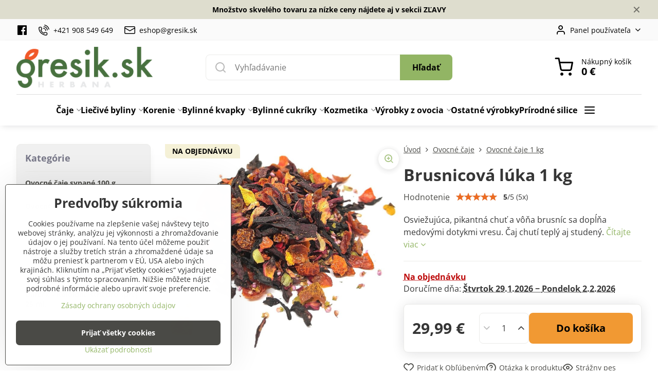

--- FILE ---
content_type: text/html; charset=UTF-8
request_url: https://www.gresik.sk/p/2023/brusnicova-luka
body_size: 41714
content:

<!DOCTYPE html>
<html  data-lang-code="sk" lang="sk" class="no-js s1-hasHeader1 s1-hasFixedMenu" data-lssid="5bd3c47a4dba">
    <head>
        <meta charset="utf-8">
        		<title>Brusnicová lúka 1 kg</title>
        		<meta name="viewport" content="width=device-width, initial-scale=1" />
		         
<script data-privacy-group="script">
var FloxSettings = {
'cartItems': {},'cartProducts': {},'cartType': "slider",'loginType': "slider",'regformType': "slider",'langVer': "" 
}; 
 
</script>
<script data-privacy-group="script">
FloxSettings.img_size = { 'min': "50x50",'small': "120x120",'medium': "440x440",'large': "800x800",'max': "1600x1600",'product_antn': "440x440",'product_detail': "800x800" };
</script>
    <template id="privacy_iframe_info">
    <div class="floxIframeBlockedInfo" data-func-text="Funkčné" data-analytic-text="Analytické" data-ad-text="Marketingové" data-nosnippet="1">
    <div class="floxIframeBlockedInfo__common">
        <div class="likeH3">Externý obsah je blokovaný Voľbami súkromia</div>
        <p>Prajete si načítať externý obsah?</p>
    </div>
    <div class="floxIframeBlockedInfo__youtube">
        <div class="likeH3">Videá Youtube sú blokované Voľbami súkromia</div>
        <p>Prajete si načítať Youtube video?</p>
    </div>
    <div class="floxIframeBlockedInfo__buttons">
        <button class="button floxIframeBlockedInfo__once">Povoliť tentokrát</button>
        <button class="button floxIframeBlockedInfo__always" >Povoliť a zapamätať - súhlas s druhom cookie: </button>
    </div>
    <a class="floxIframeBlockedLink__common" href=""><i class="fa fa-external-link"></i> Otvoriť obsah v novom okne</a>
    <a class="floxIframeBlockedLink__youtube" href=""><i class="fa fa-external-link"></i> Otvoriť video v novom okne</a>
</div>
</template>
<script type="text/javascript" data-privacy-group="script">
FloxSettings.options={},FloxSettings.options.MANDATORY=1,FloxSettings.options.FUNC=2,FloxSettings.options.ANALYTIC=4,FloxSettings.options.AD=8;
FloxSettings.options.fullConsent=7;FloxSettings.options.maxConsent=15;FloxSettings.options.consent=0,localStorage.getItem("floxConsent")&&(FloxSettings.options.consent=parseInt(localStorage.getItem("floxConsent")));FloxSettings.options.sync=1;FloxSettings.google_consent2_options={},FloxSettings.google_consent2_options.AD_DATA=1,FloxSettings.google_consent2_options.AD_PERSON=2;FloxSettings.google_consent2_options.consent=-1,localStorage.getItem("floxGoogleConsent2")&&(FloxSettings.google_consent2_options.consent=parseInt(localStorage.getItem("floxGoogleConsent2")));const privacyIsYoutubeUrl=function(e){return e.includes("youtube.com/embed")||e.includes("youtube-nocookie.com/embed")},privacyIsGMapsUrl=function(e){return e.includes("google.com/maps/embed")||/maps\.google\.[a-z]{2,3}\/maps/i.test(e)},privacyGetPrivacyGroup=function(e){var t="";if(e.getAttribute("data-privacy-group")?t=e.getAttribute("data-privacy-group"):e.closest("*[data-privacy-group]")&&(t=e.closest("*[data-privacy-group]").getAttribute("data-privacy-group")),"IFRAME"===e.tagName){let r=e.src||"";privacyIsYoutubeUrl(r)&&(e.setAttribute("data-privacy-group","func"),t="func"),privacyIsGMapsUrl(r)&&(e.setAttribute("data-privacy-group","func"),t="func")}return"regular"===t&&(t="script"),t},privacyBlockScriptNode=function(e){e.type="javascript/blocked";let t=function(r){"javascript/blocked"===e.getAttribute("type")&&r.preventDefault(),e.removeEventListener("beforescriptexecute",t)};e.addEventListener("beforescriptexecute",t)},privacyHandleScriptTag=function(e){let t=privacyGetPrivacyGroup(e);if(t){if("script"===t)return;"mandatory"===t||"func"===t&&FloxSettings.options.consent&FloxSettings.options.FUNC||"analytic"===t&&FloxSettings.options.consent&FloxSettings.options.ANALYTIC||"ad"===t&&FloxSettings.options.consent&FloxSettings.options.AD||privacyBlockScriptNode(e)}else FloxSettings.options.allow_unclassified||privacyBlockScriptNode(e)},privacyShowPlaceholder=function(e){let t=privacyGetPrivacyGroup(e);var r=document.querySelector("#privacy_iframe_info").content.cloneNode(!0),i=r.querySelector(".floxIframeBlockedInfo__always");i.textContent=i.textContent+r.firstElementChild.getAttribute("data-"+t+"-text"),r.firstElementChild.setAttribute("data-"+t,"1"),r.firstElementChild.removeAttribute("data-func-text"),r.firstElementChild.removeAttribute("data-analytic-text"),r.firstElementChild.removeAttribute("data-ad-text");let o=e.parentNode.classList.contains("blockYoutube");if(e.style.height){let a=e.style.height,c=e.style.width;e.setAttribute("data-privacy-style-height",a),r.firstElementChild.style.setProperty("--iframe-h",a),r.firstElementChild.style.setProperty("--iframe-w",c),e.style.height="0"}else if(e.getAttribute("height")){let n=e.getAttribute("height").replace("px",""),l=e.getAttribute("width").replace("px","");e.setAttribute("data-privacy-height",n),n.includes("%")?r.firstElementChild.style.setProperty("--iframe-h",n):r.firstElementChild.style.setProperty("--iframe-h",n+"px"),l.includes("%")?r.firstElementChild.style.setProperty("--iframe-w",l):r.firstElementChild.style.setProperty("--iframe-w",l+"px"),e.setAttribute("height",0)}else if(o&&e.parentNode.style.maxHeight){let s=e.parentNode.style.maxHeight,p=e.parentNode.style.maxWidth;r.firstElementChild.style.setProperty("--iframe-h",s),r.firstElementChild.style.setProperty("--iframe-w",p)}let u=e.getAttribute("data-privacy-src")||"";privacyIsYoutubeUrl(u)?(r.querySelector(".floxIframeBlockedInfo__common").remove(),r.querySelector(".floxIframeBlockedLink__common").remove(),r.querySelector(".floxIframeBlockedLink__youtube").setAttribute("href",u.replace("/embed/","/watch?v="))):u?(r.querySelector(".floxIframeBlockedInfo__youtube").remove(),r.querySelector(".floxIframeBlockedLink__youtube").remove(),r.querySelector(".floxIframeBlockedLink__common").setAttribute("href",u)):(r.querySelector(".floxIframeBlockedInfo__once").remove(),r.querySelector(".floxIframeBlockedInfo__youtube").remove(),r.querySelector(".floxIframeBlockedLink__youtube").remove(),r.querySelector(".floxIframeBlockedLink__common").remove(),r.querySelector(".floxIframeBlockedInfo__always").classList.add("floxIframeBlockedInfo__always--reload")),e.parentNode.insertBefore(r,e.nextSibling),o&&e.parentNode.classList.add("blockYoutube--blocked")},privacyHidePlaceholderIframe=function(e){var t=e.nextElementSibling;if(t&&t.classList.contains("floxIframeBlockedInfo")){let r=e.parentNode.classList.contains("blockYoutube");r&&e.parentNode.classList.remove("blockYoutube--blocked"),e.getAttribute("data-privacy-style-height")?e.style.height=e.getAttribute("data-privacy-style-height"):e.getAttribute("data-privacy-height")?e.setAttribute("height",e.getAttribute("data-privacy-height")):e.classList.contains("invisible")&&e.classList.remove("invisible"),t.remove()}},privacyBlockIframeNode=function(e){var t=e.src||"";""===t&&e.getAttribute("data-src")&&(t=e.getAttribute("data-src")),e.setAttribute("data-privacy-src",t),e.removeAttribute("src"),!e.classList.contains("floxNoPrivacyPlaceholder")&&(!e.style.width||parseInt(e.style.width)>200)&&(!e.getAttribute("width")||parseInt(e.getAttribute("width"))>200)&&(!e.style.height||parseInt(e.style.height)>200)&&(!e.getAttribute("height")||parseInt(e.getAttribute("height"))>200)&&(!e.style.display||"none"!==e.style.display)&&(!e.style.visibility||"hidden"!==e.style.visibility)&&privacyShowPlaceholder(e)},privacyHandleIframeTag=function(e){let t=privacyGetPrivacyGroup(e);if(t){if("script"===t||"mandatory"===t)return;if("func"===t&&FloxSettings.options.consent&FloxSettings.options.FUNC)return;if("analytic"===t&&FloxSettings.options.consent&FloxSettings.options.ANALYTIC||"ad"===t&&FloxSettings.options.consent&FloxSettings.options.AD)return;privacyBlockIframeNode(e)}else{if(FloxSettings.options.allow_unclassified)return;privacyBlockIframeNode(e)}},privacyHandleYoutubeGalleryItem=function(e){if(!(FloxSettings.options.consent&FloxSettings.options.FUNC)){var t=e.closest(".gallery").getAttribute("data-preview-height"),r=e.getElementsByTagName("img")[0],i=r.getAttribute("src").replace(t+"/"+t,"800/800");r.classList.contains("flox-lazy-load")&&(i=r.getAttribute("data-src").replace(t+"/"+t,"800/800")),e.setAttribute("data-href",e.getAttribute("href")),e.setAttribute("href",i),e.classList.replace("ytb","ytbNoConsent")}},privacyBlockPrivacyElementNode=function(e){e.classList.contains("floxPrivacyPlaceholder")?(privacyShowPlaceholder(e),e.classList.add("invisible")):e.style.display="none"},privacyHandlePrivacyElementNodes=function(e){let t=privacyGetPrivacyGroup(e);if(t){if("script"===t||"mandatory"===t)return;if("func"===t&&FloxSettings.options.consent&FloxSettings.options.FUNC)return;if("analytic"===t&&FloxSettings.options.consent&FloxSettings.options.ANALYTIC||"ad"===t&&FloxSettings.options.consent&FloxSettings.options.AD)return;privacyBlockPrivacyElementNode(e)}else{if(FloxSettings.options.allow_unclassified)return;privacyBlockPrivacyElementNode(e)}};function privacyLoadScriptAgain(e){var t=document.getElementsByTagName("head")[0],r=document.createElement("script");r.src=e.getAttribute("src"),t.appendChild(r),e.parentElement.removeChild(e)}function privacyExecuteScriptAgain(e){var t=document.getElementsByTagName("head")[0],r=document.createElement("script");r.textContent=e.textContent,t.appendChild(r),e.parentElement.removeChild(e)}function privacyEnableScripts(){document.querySelectorAll('script[type="javascript/blocked"]').forEach(e=>{let t=privacyGetPrivacyGroup(e);(FloxSettings.options.consent&FloxSettings.options.ANALYTIC&&t.includes("analytic")||FloxSettings.options.consent&FloxSettings.options.AD&&t.includes("ad")||FloxSettings.options.consent&FloxSettings.options.FUNC&&t.includes("func"))&&(e.getAttribute("src")?privacyLoadScriptAgain(e):privacyExecuteScriptAgain(e))})}function privacyEnableIframes(){document.querySelectorAll("iframe[data-privacy-src]").forEach(e=>{let t=privacyGetPrivacyGroup(e);if(!(FloxSettings.options.consent&FloxSettings.options.ANALYTIC&&t.includes("analytic")||FloxSettings.options.consent&FloxSettings.options.AD&&t.includes("ad")||FloxSettings.options.consent&FloxSettings.options.FUNC&&t.includes("func")))return;privacyHidePlaceholderIframe(e);let r=e.getAttribute("data-privacy-src");e.setAttribute("src",r),e.removeAttribute("data-privacy-src")})}function privacyEnableYoutubeGalleryItems(){FloxSettings.options.consent&FloxSettings.options.FUNC&&(document.querySelectorAll(".ytbNoConsent").forEach(e=>{e.setAttribute("href",e.getAttribute("data-href")),e.classList.replace("ytbNoConsent","ytb")}),"function"==typeof initGalleryPlugin&&initGalleryPlugin())}function privacyEnableBlockedContent(e,t){document.querySelectorAll(".floxCaptchaCont").length&&(e&FloxSettings.options.FUNC)!=(t&FloxSettings.options.FUNC)?window.location.reload():(privacyEnableScripts(),privacyEnableIframes(),privacyEnableYoutubeGalleryItems(),"function"==typeof FloxSettings.privacyEnableScriptsCustom&&FloxSettings.privacyEnableScriptsCustom())}
function privacyUpdateConsent(){ FloxSettings.ga4&&"function"==typeof gtag&&gtag("consent","update",{ad_storage:FloxSettings.options.consent&FloxSettings.options.AD?"granted":"denied",analytics_storage:FloxSettings.options.consent&FloxSettings.options.ANALYTIC?"granted":"denied",functionality_storage:FloxSettings.options.consent&FloxSettings.options.FUNC?"granted":"denied",personalization_storage:FloxSettings.options.consent&FloxSettings.options.FUNC?"granted":"denied",security_storage:FloxSettings.options.consent&FloxSettings.options.FUNC?"granted":"denied",ad_user_data:FloxSettings.google_consent2_options.consent>-1&&FloxSettings.google_consent2_options.consent&FloxSettings.google_consent2_options.AD_DATA?"granted":"denied",ad_personalization:FloxSettings.google_consent2_options.consent>-1&&FloxSettings.google_consent2_options.consent&FloxSettings.google_consent2_options.AD_PERSON?"granted":"denied"});if(FloxSettings.sklik&&FloxSettings.sklik.active){var e={rtgId:FloxSettings.sklik.seznam_retargeting_id,consent:FloxSettings.options.consent&&FloxSettings.options.consent&FloxSettings.options.ANALYTIC?1:0};"category"===FloxSettings.sklik.pageType?(e.category=FloxSettings.sklik.category,e.pageType=FloxSettings.sklik.pageType):"offerdetail"===FloxSettings.sklik.pagetype&&(e.itemId=FloxSettings.sklik.itemId,e.pageType=FloxSettings.sklik.pageType),window.rc&&window.rc.retargetingHit&&window.rc.retargetingHit(e)}"function"==typeof loadCartFromLS&&"function"==typeof saveCartToLS&&(loadCartFromLS(),saveCartToLS());}
const observer=new MutationObserver(e=>{e.forEach(({addedNodes:e})=>{e.forEach(e=>{if(FloxSettings.options.consent!==FloxSettings.options.maxConsent){if(1===e.nodeType&&"SCRIPT"===e.tagName)return privacyHandleScriptTag(e);if(1===e.nodeType&&"IFRAME"===e.tagName)return privacyHandleIframeTag(e);if(1===e.nodeType&&"A"===e.tagName&&e.classList.contains("ytb"))return privacyHandleYoutubeGalleryItem(e);if(1===e.nodeType&&"SCRIPT"!==e.tagName&&"IFRAME"!==e.tagName&&e.classList.contains("floxPrivacyElement"))return privacyHandlePrivacyElementNodes(e)}1===e.nodeType&&(e.classList.contains("mainPrivacyModal")||e.classList.contains("mainPrivacyBar"))&&(FloxSettings.options.consent>0&&!FloxSettings.options.forceShow&&-1!==FloxSettings.google_consent2_options.consent?e.style.display="none":FloxSettings.options.consent>0&&-1===FloxSettings.google_consent2_options.consent?e.classList.add("hideBWConsentOptions"):-1!==FloxSettings.google_consent2_options.consent&&e.classList.add("hideGC2ConsentOptions"))})})});observer.observe(document.documentElement,{childList:!0,subtree:!0}),document.addEventListener("DOMContentLoaded",function(){observer.disconnect()});const createElementBackup=document.createElement;document.createElement=function(...e){if("script"!==e[0].toLowerCase())return createElementBackup.bind(document)(...e);let n=createElementBackup.bind(document)(...e);return n.setAttribute("data-privacy-group","script"),n};
</script>

<meta name="referrer" content="no-referrer-when-downgrade">


<link rel="canonical" href="https://www.gresik.sk/p/2023/brusnicova-luka">
    

<style itemscope itemtype="https://schema.org/WebPage" itemref="p1a p1b p1c"></style> 
<meta id="p1a" itemprop="name" content="Brusnicová lúka 1 kg">
<meta id="p1b" itemprop="description" content="">  
<meta property="og:title" content="Brusnicová lúka 1 kg">
<meta property="og:site_name" content="Herbana, s.r.o.">

<meta property="og:url" content="https://www.gresik.sk/p/2023/brusnicova-luka">
<meta property="og:description" content="">

<meta name="twitter:card" content="summary_large_image">
<meta name="twitter:title" content="Brusnicová lúka 1 kg">
<meta name="twitter:description" content="">

    <meta property="og:locale" content="sk_SK">

    <meta property="og:type" content="product">
    <meta id="p1c" itemprop="image" content="https://www.gresik.sk/resize/e/440/440/files/ovocne-caje-syp/brusnicova-luka-1-kg.jpg">
    <meta property="og:image" content="https://www.gresik.sk/resize/e/1200/630/files/ovocne-caje-syp/brusnicova-luka-1-kg.jpg">  
    <meta name="twitter:image" content="https://www.gresik.sk/resize/e/1200/630/files/ovocne-caje-syp/brusnicova-luka-1-kg.jpg">
    <link href="https://www.gresik.sk/resize/e/440/440/files/ovocne-caje-syp/brusnicova-luka-1-kg.jpg" rel="previewimage">

<script data-privacy-group="script" type="application/ld+json">
{
   "@context": "https://schema.org",
    "@type": "Organization",
    "url": "https://gresik.sk",
        "name": "Herbana, s.r.o.",
    "description": "",
    "sameAs": ["https://www.facebook.com/herbana.gresik.sk/","https://www.instagram.com/gresik.sk/"],
    "email": "info@gresik.sk",
    "telephone": "0908549649",
    "address": {
        "@type": "PostalAddress",
        "streetAddress": "Gazdovský rad",
        "addressLocality": "Šamorín",
        "addressCountry": "SK",
        "postalCode": "93101 "
    }}
</script>  
<link rel="alternate" type="application/rss+xml" title="RSS feed pre www.gresik.sk" href="/e/rss/news">

<link rel="dns-prefetch" href="https://www.biznisweb.sk">
<link rel="preconnect" href="https://www.biznisweb.sk/" crossorigin>
<style type="text/css">
    

@font-face {
  font-family: 'Open Sans';
  font-style: normal;
  font-display: swap;
  font-weight: 400;
  src: local(''),
       url('https://www.biznisweb.sk/templates/bw-fonts/open-sans-v34-latin-ext_latin-regular.woff2') format('woff2'),
       url('https://www.biznisweb.sk/templates/bw-fonts/open-sans-v34-latin-ext_latin-regular.woff') format('woff');
}


@font-face {
  font-family: 'Open Sans';
  font-style: normal;
  font-display: swap;
  font-weight: 700;
  src: local(''),
       url('https://www.biznisweb.sk/templates/bw-fonts/open-sans-v34-latin-ext_latin-700.woff2') format('woff2'),
       url('https://www.biznisweb.sk/templates/bw-fonts/open-sans-v34-latin-ext_latin-700.woff') format('woff');
}
</style>

<link rel="preload" href="/erp-templates/skins/flat/universal/fonts/fontawesome-webfont.woff2" as="font" type="font/woff2" crossorigin>
<link href="/erp-templates/260116130428/universal.css" rel="stylesheet" type="text/css" media="all">  




<script data-privacy-group="mandatory">
    FloxSettings.trackerData = {
                    'cartIds': []
            };
    </script>    <!-- Global site tag (gtag.js) - Google Analytics -->
    <script async src="https://www.googletagmanager.com/gtag/js?id=G-SZDS6G6G54" data-privacy-group="regular"></script>    
    <script data-privacy-group="regular">
        window.dataLayer = window.dataLayer || [];
        function gtag(){ dataLayer.push(arguments); }
        if(FloxSettings.options) {
          if(FloxSettings.options.consent) {
            gtag('consent', 'default', {
              'ad_storage': (FloxSettings.options.consent & FloxSettings.options.AD)?'granted':'denied',
              'analytics_storage': (FloxSettings.options.consent & FloxSettings.options.ANALYTIC)?'granted':'denied',
              'functionality_storage': (FloxSettings.options.consent & FloxSettings.options.FUNC)?'granted':'denied',
              'personalization_storage': (FloxSettings.options.consent & FloxSettings.options.FUNC)?'granted':'denied',
              'security_storage': (FloxSettings.options.consent & FloxSettings.options.FUNC)?'granted':'denied',
              'ad_user_data': ((FloxSettings.google_consent2_options.consent > -1) && FloxSettings.google_consent2_options.consent & FloxSettings.google_consent2_options.AD_DATA)?'granted':'denied',
              'ad_personalization': ((FloxSettings.google_consent2_options.consent > -1) && FloxSettings.google_consent2_options.consent & FloxSettings.google_consent2_options.AD_PERSON)?'granted':'denied',
              'wait_for_update': 500
            });  
          } else {
            gtag('consent', 'default', {
              'ad_storage': 'denied',
              'analytics_storage': 'denied',
              'functionality_storage': 'denied',
              'personalization_storage': 'denied',
              'security_storage': 'denied',
              'ad_user_data': 'denied',
              'ad_personalization': 'denied',
              'wait_for_update': 500
            });  
          }
        }
        gtag('js', new Date());
     
        gtag('set', { 'currency': 'EUR' }); 
      
    

    FloxSettings.ga4 = 1;
    FloxSettings.gtagID = 'G-SZDS6G6G54';
    gtag('config', 'G-SZDS6G6G54',{  'groups': 'ga4' });   

  
    </script>   
 
    <link rel="shortcut icon" href="/files/design/favicon-200x200.png">
    <link rel="icon" href="/files/design/favicon-200x200.png?refresh" type="image/x-icon">

		<script data-privacy-group="script">
			FloxSettings.cartType = "same_page";
			FloxSettings.loginType = "custom";
			FloxSettings.regformType = "custom";
		</script>
												<style>
			:root {
				--s1-accentTransparent: #92B56417;
				--s1-accentComplement: #000;
				--s1-maccentComplement: #000;
				--s1-menuBgComplementTransparent: #000b;
				--s1-menuBgComplementTransparent2: #0002;
				--s1-menuBgComplement: #000;
				--s1-accentDark: #495a32;
			}
		</style>

		</head>
<body class="s1-pt-product  s1-roundedCorners">
    
    <noscript class="noprint">
        <div id="noscript">
            Javascript není prohlížečem podporován nebo je vypnutý. Pro zobrazení stránky tak, jak byla zamýšlena, použijte prohlížeč s podporou JavaScript.
            <br>Pomoc: <a href="https://www.enable-javascript.com/" target="_blank">Enable-Javascript.com</a>.
        </div>
    </noscript>
    
    <div class="oCont remodal-bg">
																								
								<aside class="s1-topInfo">
			<div class="iCont">
				<div class="s1-topInfo-close">✕</div>
						                        <div id="box-id-top_header_center" class="pagebox">
                                                            <div  id="block-1207" class="blockText box blockTextRight">
                                <div class="userHTMLContent">
        
    <h4 style="text-align: center;"><strong><span style="color: #000000;"><a href="https://www.gresik.sk/c/zlavneny-tovar">Množstvo skvelého tovaru za nízke ceny nájdete aj v sekcii ZĽAVY</a></span></strong></h4>
</div>
	    </div>

                             
            </div> 
    
	
			</div>
		</aside>
	

	
	<section class="s1-headerTop s1-headerTop-style3 noprint">
		<div class="s1-cont flex ai-c">
							<div class="s1-headerTop-left">
					                        <div id="box-id-top_header_left" class="pagebox">
                                                        	<nav class="s1-topNav">
		<ul class="s1-topNav-items">
																				<li class="s1-topNav-item  iconOnly">
						<a class="s1-topNav-link " href="https://www.facebook.com/herbana.gresik.sk/" title="   FB">
															        
    <i class="navIcon fa fa-facebook-official fa-fw imgIcon50"></i>
    
														<span class="s1-topNav-linkText">   FB</span>
						</a>
					</li>
																								<li class="s1-topNav-item ">
						<a class="s1-topNav-link " href="tel:+421908549649" >
															    <i class="navIcon navIconBWSet imgIcon50"><svg xmlns="http://www.w3.org/2000/svg" width="32.363" height="32.696" viewBox="0 0 32.363 32.696" fill="currentColor">
    <path d="M50.089,33.454a1.089,1.089,0,0,1-1.057-.818A16.444,16.444,0,0,0,36.816,20.8a1.085,1.085,0,1,1,.485-2.116A18.64,18.64,0,0,1,51.148,32.1a1.085,1.085,0,0,1-.789,1.319A1.146,1.146,0,0,1,50.089,33.454Z" transform="translate(-18.819 -18.652)"/>
    <path d="M45.271,36.015a1.091,1.091,0,0,1-1.08-.933,11.093,11.093,0,0,0-9.62-9.407,1.085,1.085,0,1,1,.271-2.153A13.276,13.276,0,0,1,46.353,34.778,1.086,1.086,0,0,1,45.425,36,1.151,1.151,0,0,1,45.271,36.015Z" transform="translate(-18.819 -18.652)"/>
    <path d="M40.16,37.721a1.088,1.088,0,0,1-1.091-1.085,5.871,5.871,0,0,0-5.884-5.846,1.085,1.085,0,1,1,0-2.17,8.051,8.051,0,0,1,8.067,8.016A1.089,1.089,0,0,1,40.16,37.721Z" transform="translate(-18.819 -18.652)"/>
    <path d="M40.781,51.348l-.179,0c-6.259-.15-21.417-6.59-21.781-21.646a4.416,4.416,0,0,1,4.195-4.873l1.667-.04c1.493-.022,4.368,1.1,4.478,5.638.1,4.086-1.181,4.893-1.953,5.009a1.073,1.073,0,0,1-.138.013l-.32.007a16.914,16.914,0,0,0,8.062,8.011l.007-.317a1.285,1.285,0,0,1,.012-.138c.118-.767.929-2.037,5.042-1.941,4.569.11,5.709,2.959,5.672,4.451l-.04,1.657a4.594,4.594,0,0,1-.661,2.126A4.425,4.425,0,0,1,40.781,51.348ZM24.763,26.956h-.027L23.069,27c-.491.022-2.123.281-2.066,2.651.352,14.5,15.42,19.427,19.652,19.528,2.388.091,2.645-1.564,2.668-2.063l.04-1.646c.018-.74-.7-2.161-3.542-2.229a6.37,6.37,0,0,0-2.828.344l-.005.2a1.988,1.988,0,0,1-.9,1.613,2.014,2.014,0,0,1-1.841.184,18.874,18.874,0,0,1-9.628-9.568,1.973,1.973,0,0,1,.186-1.828,2.006,2.006,0,0,1,1.622-.9l.2,0a6.306,6.306,0,0,0,.346-2.809C26.911,27.686,25.516,26.956,24.763,26.956Zm10.3,16.612h0Z" transform="translate(-18.819 -18.652)"/>
</svg>
</i>

														<span class="s1-topNav-linkText">+421 908 549 649</span>
						</a>
					</li>
																																							<li class="s1-topNav-item ">
						<a class="s1-topNav-link " href="mailto://eshop@gresik.sk" >
															    <i class="navIcon navIconBWSet imgIcon50"><svg xmlns="http://www.w3.org/2000/svg" width="34.079" height="24.679" viewBox="0 0 34.079 24.679" fill="currentColor">
  <path d="M48.018,22.66H21.982a4.027,4.027,0,0,0-4.022,4.022V43.318a4.028,4.028,0,0,0,4.022,4.022H48.018a4.028,4.028,0,0,0,4.022-4.022V26.682A4.027,4.027,0,0,0,48.018,22.66ZM21.982,25.084H48.018a1.6,1.6,0,0,1,1.6,1.6v.843L35.068,36.016l-14.684-8.7v-.629A1.6,1.6,0,0,1,21.982,25.084ZM48.018,44.916H21.982a1.6,1.6,0,0,1-1.6-1.6V30.128l14.061,8.336a1.208,1.208,0,0,0,1.229,0l13.942-8.137V43.318A1.6,1.6,0,0,1,48.018,44.916Z" transform="translate(-17.96 -22.66)"/>
</svg>
</i>

														<span class="s1-topNav-linkText">eshop@gresik.sk</span>
						</a>
					</li>
																																																																					</ul>
	</nav>

                             
            </div> 
    
				</div>
										<div class="s1-headerTop-right flex ml-a">
											<div class="s1-dropDown s1-loginDropdown">
	<a href="/e/login" class="s1-dropDown-toggler">
		<i class="s1-icon s1-icon-user s1-dropDown-icon" aria-hidden="true"></i>
		<span class="s1-dropDown-title">Panel používateľa</span>
		<i class="fa fa-angle-down s1-dropDown-arrow"></i>
	</a>
	<ul class="s1-dropDown-items">
				<li class="s1-dropDown-item">
			<a class="s1-dropDown-link" href="/e/login" data-remodal-target="s1-acc">
				<i class="s1-icon s1-icon-log-in s1-dropDown-icon"></i>
				<span class="s1-dropDown-title">Prihlásiť sa</span>
			</a>
		</li>
						<li class="s1-dropDown-item">
			<a class="s1-dropDown-link" href="/e/account/register">
				<i class="s1-icon s1-icon-user-plus s1-dropDown-icon"></i>
				<span class="s1-dropDown-title">Registrácia</span>
			</a>
		</li>
    		</ul>
</div>

														</div>
					</div>
	</section>
<header class="s1-header s1-header-style1 s1-header-color2 noprint">
	<section class="s1-header-cont s1-cont flex">
		<div class="s1-header-logo">
							<a class="s1-imglogo" href="/"><img src="/files/design/logo-gresik.sk-3.png" alt="Logo"></a>
					</div>
		<div class="s1-header-actions flex">
						<div class="s1-header-search">
				<!-- search activator -->
				<div class="s1-header-action m-hide">
					<a href="/e/search" title="Hľadať" class="s1-header-actionLink s1-searchActivatorJS"><i class="s1-icon s1-icon-search"></i></a>
				</div>
					<form action="/e/search" method="get" class="siteSearchForm s1-topSearch-form">
		<div class="siteSearchCont s1-topSearch">
			<label class="s1-siteSearch-label flex">
				<i class="s1-icon s1-icon-search rm-hide"></i>
				<input data-pages="Stránky" data-products="Produkty" data-categories="Kategórie" data-news="Novinky" data-brands="Výrobca" class="siteSearchInput" id="s1-small-search" placeholder="Vyhľadávanie" name="word" type="text" value="">
				<button class="button" type="submit">Hľadať</button>
			</label>
		</div>
	</form>

			</div>
			
												<!-- cart -->
			<div class="s1-headerCart-outer">
				            
    		<div class="s1-header-action s1-headerCart">
			<a class="s1-header-actionLink smallCart" href="/e/cart/index" title="Nákupný košík">
				<i class="s1-icon s1-icon-shopping-cart"></i>
				<span class="smallCartItems buttonCartInvisible invisible">0</span>
				<div class="s1-scText rl-hide">
					<span class="s1-scTitle">Nákupný košík</span>
					<span class="smallCartTotal smallCartPrice" data-pieces="0">0 €</span>
				</div>
			</a>
			<div id="s1-customSmallCartCont" class="s1-smallCart-wrapper"></div>
		</div>
    
			</div>
			<!-- menu -->
						<div class="s1-header-action l-hide">
				<button aria-label="Menu" class="s1-header-actionLink s1-menuActivatorJS"><i class="s1-icon s1-icon-menu"></i></button>
			</div>
					</div>
	</section>
		<div class="s1-menu-section ">
					<div class="s1-menu-overlay s1-menuActivatorJS l-hide"></div>
			<div class="s1-menu-wrapper">
				<div class="s1-menu-header l-hide">
					Menu
					<span class="s1-menuClose s1-menuActivatorJS">✕</span>
				</div>
				<div class="s1-menu-cont s1-cont">
											                        <div id="box-id-flox_main_menu" class="pagebox">
                                                        																																<nav class="s1-menu s1-menu-center ">
						<ul class="s1-menu-items">
														
																																																																																																															
																			
																																																																																																															
																			
																																																																																																															
																			
																																																																																																															
																			
																																																																																																															
																			
																																																																																																															
											<li class="s1-menu-item  hasSubmenu s1-sub-group s1-sub-group-inlineLinks ">
							<a class="s1-menu-link " href="/c/caje">
																<span>Čaje</span>
								<i class="s1-menuChevron fa fa-angle-right"></i>							</a>
															<ul class="s1-submenu-items level-1">
								<li class="s1-submenu-item level-1 hasIcon hasSubmenu  ">
															<a class="s1-submenu-image rl-hide" href="/c/caje/bylinne-caje-devaet-bylin">
						<img class="s1-submenu-img flox-lazy-load" data-src="/resize/e/100/100/files/bylinne-caje-db/alergin.jpg" alt="Bylinné čaje Deväť bylín | gresik.sk" loading="lazy">
					</a>
										<a href="/c/caje/bylinne-caje-devaet-bylin" class="s1-submenu-link ">
						<span>Bylinné čaje Deväť bylín</span>
						<i class="s1-menuChevron fa fa-angle-right l-hide"></i>					</a>
																		     
                                        																														<ul class="s1-submenu-items level-2">
								<li class="s1-submenu-item level-2    ">
															<a href="/c/caje/bylinne-caje-devaet-bylin/devaet-bylin-liecive-sypane" class="s1-submenu-link ">
						<span>DB liečivé sypané</span>
											</a>
									</li>
								<li class="s1-submenu-item level-2    ">
															<a href="/c/caje/bylinne-caje-devaet-bylin/devaet-bylin-liecive-porciovane" class="s1-submenu-link ">
						<span>DB liečivé porciované</span>
											</a>
									</li>
								<li class="s1-submenu-item level-2    ">
															<a href="/c/caje/bylinne-caje-devaet-bylin/devaet-bylin-ostatne" class="s1-submenu-link ">
						<span>Deväť bylín ostatné</span>
											</a>
									</li>
											</ul>
		    
															</li>
								<li class="s1-submenu-item level-1 hasIcon hasSubmenu  ">
															<a class="s1-submenu-image rl-hide" href="/c/caje/bylinne-caje">
						<img class="s1-submenu-img flox-lazy-load" data-src="/resize/e/100/100/files/vyrobky-skupiny/bylinne-caje.jpg" alt="Bylinné čaje | gresik.sk" loading="lazy">
					</a>
										<a href="/c/caje/bylinne-caje" class="s1-submenu-link ">
						<span>Bylinné čaje</span>
						<i class="s1-menuChevron fa fa-angle-right l-hide"></i>					</a>
																		     
                                        																														<ul class="s1-submenu-items level-2">
								<li class="s1-submenu-item level-2    ">
															<a href="/c/caje/bylinne-caje/bylinne-caje-sypane" class="s1-submenu-link ">
						<span>Bylinné čaje sypané</span>
											</a>
									</li>
								<li class="s1-submenu-item level-2    ">
															<a href="/c/caje/bylinne-caje/bylinne-caje-porciovane" class="s1-submenu-link ">
						<span>Bylinné čaje porciované</span>
											</a>
									</li>
											</ul>
		    
															</li>
								<li class="s1-submenu-item level-1 hasIcon   ">
															<a class="s1-submenu-image rl-hide" href="/c/caje/bylinne-caje-harmonia-bylin">
						<img class="s1-submenu-img flox-lazy-load" data-src="/resize/e/100/100/files/bylinne-caje-harmonia-bylin/harmonia-bylin.jpg" alt="" loading="lazy">
					</a>
										<a href="/c/caje/bylinne-caje-harmonia-bylin" class="s1-submenu-link ">
						<span>Bylinné čaje Harmónia bylín</span>
											</a>
									</li>
								<li class="s1-submenu-item level-1 hasIcon   ">
															<a class="s1-submenu-image rl-hide" href="/c/caje/kolekcie-cajov">
						<img class="s1-submenu-img flox-lazy-load" data-src="/resize/e/100/100/files/kolekcie/velka-kolekcia-cajov-gresik.jpg" alt="Kolekcie čajov  | GRESIK.SK" loading="lazy">
					</a>
										<a href="/c/caje/kolekcie-cajov" class="s1-submenu-link ">
						<span>Kolekcie čajov</span>
											</a>
									</li>
								<li class="s1-submenu-item level-1 hasIcon hasSubmenu  ">
															<a class="s1-submenu-image rl-hide" href="/c/caje/ovocne-caje">
						<img class="s1-submenu-img flox-lazy-load" data-src="/resize/e/100/100/files/ovocne-caje-syp/indianske-leto.jpg" alt="Ovocné čaje | gresik.sk" loading="lazy">
					</a>
										<a href="/c/caje/ovocne-caje" class="s1-submenu-link ">
						<span>Ovocné čaje</span>
						<i class="s1-menuChevron fa fa-angle-right l-hide"></i>					</a>
																		     
                                        																														<ul class="s1-submenu-items level-2">
								<li class="s1-submenu-item level-2    ">
															<a href="/c/caje/ovocne-caje/ovocne-caje-sypane" class="s1-submenu-link ">
						<span>Ovocné čaje sypané 100 g</span>
											</a>
									</li>
								<li class="s1-submenu-item level-2    ">
															<a href="/c/caje/ovocne-caje/ovocne-caje-porciovane" class="s1-submenu-link ">
						<span>Ovocné čaje porciované</span>
											</a>
									</li>
								<li class="s1-submenu-item level-2    ">
															<a href="/c/caje/ovocne-caje/ovocne-caje-1-kg" class="s1-submenu-link ">
						<span>Ovocné čaje 1 kg</span>
											</a>
									</li>
											</ul>
		    
															</li>
								<li class="s1-submenu-item level-1 hasIcon hasSubmenu  ">
															<a class="s1-submenu-image rl-hide" href="/c/caje/caje-styroch-svetadielov1">
						<img class="s1-submenu-img flox-lazy-load" data-src="/resize/e/100/100/files/caje4svetadielov/japan-sencha.jpg" alt="Čaje 4 svetadielov | gresik.sk" loading="lazy">
					</a>
										<a href="/c/caje/caje-styroch-svetadielov1" class="s1-submenu-link ">
						<span>Čaje 4 svetadielov</span>
						<i class="s1-menuChevron fa fa-angle-right l-hide"></i>					</a>
																		     
                                        																														<ul class="s1-submenu-items level-2">
								<li class="s1-submenu-item level-2    ">
															<a href="/c/caje/caje-styroch-svetadielov1/zdravotne-zelene-caje" class="s1-submenu-link ">
						<span>Zdravotné zelené čaje</span>
											</a>
									</li>
								<li class="s1-submenu-item level-2    ">
															<a href="/c/caje/caje-styroch-svetadielov1/zelene-caje" class="s1-submenu-link ">
						<span>Zelené čaje</span>
											</a>
									</li>
								<li class="s1-submenu-item level-2    ">
															<a href="/c/caje/caje-styroch-svetadielov1/biele-caje" class="s1-submenu-link ">
						<span>Biele čaje</span>
											</a>
									</li>
								<li class="s1-submenu-item level-2    ">
															<a href="/c/caje/caje-styroch-svetadielov1/polofermentovane-caje" class="s1-submenu-link ">
						<span>Polofermentované čaje</span>
											</a>
									</li>
								<li class="s1-submenu-item level-2    s1-hidden">
															<a href="/c/caje/caje-styroch-svetadielov1/cierne-caje" class="s1-submenu-link ">
						<span>Čierne čaje</span>
											</a>
									</li>
								<li class="s1-submenu-item level-2    s1-hidden">
															<a href="/c/caje/caje-styroch-svetadielov1/kvitnuce-caje" class="s1-submenu-link ">
						<span>Kvitnúce čaje</span>
											</a>
									</li>
								<li class="s1-submenu-item level-2    s1-hidden">
															<a href="/c/caje/caje-styroch-svetadielov1/rooibos-caje" class="s1-submenu-link ">
						<span>Rooibos čaje</span>
											</a>
									</li>
								<li class="s1-submenu-item level-2    s1-hidden">
															<a href="/c/caje/caje-styroch-svetadielov1/caje-necaje" class="s1-submenu-link ">
						<span>Čaje nečaje</span>
											</a>
									</li>
								<li class="s1-submenu-item level-2    s1-hidden">
															<a href="/c/caje/caje-styroch-svetadielov1/ladove-caje" class="s1-submenu-link ">
						<span>Ľadové čaje</span>
											</a>
									</li>
								<li class="s1-submenu-item level-2    s1-hidden">
															<a href="/c/caje/caje-styroch-svetadielov1/caje-4-svetadielov-kg" class="s1-submenu-link ">
						<span>Čaje 4 svetadielov Kg</span>
											</a>
									</li>
												<li class="s1-submenu-item level-2 s1-submenu-showmore rl-hide">
					<a class="s1-submenu-link s1-submenu-linkShowmore" href="/c/caje/caje-styroch-svetadielov1">Ďalšie kategórie <i class="fa fa-angle-right" aria-hidden="true"></i></a>
				</li>
							</ul>
		    
															</li>
								<li class="s1-submenu-item level-1 hasIcon   ">
															<a class="s1-submenu-image rl-hide" href="/c/caje/ladove-caje">
						<img class="s1-submenu-img flox-lazy-load" data-src="/resize/ers/100/100/www.gresik.sk/resize/eq/440/440/files/caje4svetadielov/ladovy-caj-s-jahodou.jpg" alt="" loading="lazy">
					</a>
										<a href="/c/caje/ladove-caje" class="s1-submenu-link ">
						<span>Ľadové čaje</span>
											</a>
									</li>
								<li class="s1-submenu-item level-1 hasIcon   ">
															<a class="s1-submenu-image rl-hide" href="/c/caje/cajove-prislusenstvo">
						<img class="s1-submenu-img flox-lazy-load" data-src="/resize/e/100/100/files/cajove-prislusenstvo/vajicko-velke.jpg" alt="Čajové príslušenstvo | gresik.sk" loading="lazy">
					</a>
										<a href="/c/caje/cajove-prislusenstvo" class="s1-submenu-link ">
						<span>Čajové príslušenstvo</span>
											</a>
									</li>
											</ul>
													</li>
																			
																																																																																																															
											<li class="s1-menu-item  hasSubmenu s1-sub-group s1-sub-group-inlineLinks ">
							<a class="s1-menu-link " href="/c/liecive-byliny">
																<span>Liečivé byliny</span>
								<i class="s1-menuChevron fa fa-angle-right"></i>							</a>
															<ul class="s1-submenu-items level-1">
								<li class="s1-submenu-item level-1 hasIcon   ">
															<a class="s1-submenu-image rl-hide" href="/c/liecive-byliny/liecive-byliny-sypane">
						<img class="s1-submenu-img flox-lazy-load" data-src="/resize/e/100/100/files/byliny-sypane/jasmin-kvet.jpg" alt="" loading="lazy">
					</a>
										<a href="/c/liecive-byliny/liecive-byliny-sypane" class="s1-submenu-link ">
						<span>Liečivé byliny sypané</span>
											</a>
									</li>
								<li class="s1-submenu-item level-1 hasIcon   ">
															<a class="s1-submenu-image rl-hide" href="/c/liecive-byliny/liecive-byliny-porciovane">
						<img class="s1-submenu-img flox-lazy-load" data-src="/resize/e/100/100/files/liecive-byliny/beza-cierna-kvet--ns.jpg" alt="" loading="lazy">
					</a>
										<a href="/c/liecive-byliny/liecive-byliny-porciovane" class="s1-submenu-link ">
						<span>Liečivé byliny porciované</span>
											</a>
									</li>
								<li class="s1-submenu-item level-1 hasIcon   ">
															<a class="s1-submenu-image rl-hide" href="/c/liecive-byliny/byliny-kg">
						<img class="s1-submenu-img flox-lazy-load" data-src="/resize/e/100/100/files/byliny-sypane/hloh-list-s-kvetom-1kg.jpg" alt="" loading="lazy">
					</a>
										<a href="/c/liecive-byliny/byliny-kg" class="s1-submenu-link ">
						<span>Byliny sypané KG</span>
											</a>
									</li>
											</ul>
													</li>
																			
																																																																																																															
											<li class="s1-menu-item  hasSubmenu s1-sub-group s1-sub-group-inlineLinks ">
							<a class="s1-menu-link " href="/c/dobre-korenie">
																<span>Korenie</span>
								<i class="s1-menuChevron fa fa-angle-right"></i>							</a>
															<ul class="s1-submenu-items level-1">
								<li class="s1-submenu-item level-1 hasIcon   ">
															<a class="s1-submenu-image rl-hide" href="/c/dobre-korenie/dobre-korenie-jednodruhove">
						<img class="s1-submenu-img flox-lazy-load" data-src="/resize/e/100/100/files/dobre-korenie/bazalka2021-12-29-22-30-52.jpg" alt="" loading="lazy">
					</a>
										<a href="/c/dobre-korenie/dobre-korenie-jednodruhove" class="s1-submenu-link ">
						<span>Dobré korenie jednodruhové</span>
											</a>
									</li>
								<li class="s1-submenu-item level-1 hasIcon   ">
															<a class="s1-submenu-image rl-hide" href="/c/dobre-korenie/dobre-korenie-zmesi">
						<img class="s1-submenu-img flox-lazy-load" data-src="/resize/e/100/100/files/dobre-korenie/argentina-steak-korenie.jpg" alt="" loading="lazy">
					</a>
										<a href="/c/dobre-korenie/dobre-korenie-zmesi" class="s1-submenu-link ">
						<span>Dobré korenie zmesi</span>
											</a>
									</li>
								<li class="s1-submenu-item level-1 hasIcon   ">
															<a class="s1-submenu-image rl-hide" href="/c/dobre-korenie/korenia-v-kyblikoch">
						<img class="s1-submenu-img flox-lazy-load" data-src="/resize/e/100/100/files/dobre-korenie/grilovacie-byliny-300.jpg" alt="" loading="lazy">
					</a>
										<a href="/c/dobre-korenie/korenia-v-kyblikoch" class="s1-submenu-link ">
						<span>Dobré korenie v kýblikoch</span>
											</a>
									</li>
								<li class="s1-submenu-item level-1 hasIcon   ">
															<a class="s1-submenu-image rl-hide" href="/c/dobre-korenie/korienia-1-kg">
						<img class="s1-submenu-img flox-lazy-load" data-src="/resize/e/100/100/files/dobre-korenie/bylinky-do-polievky-40g-korenie-gresik-syp.2022-07-21-20-07-46.jpg" alt="" loading="lazy">
					</a>
										<a href="/c/dobre-korenie/korienia-1-kg" class="s1-submenu-link ">
						<span>Dobré korenie v 1 kg balení</span>
											</a>
									</li>
											</ul>
													</li>
																			
																																																																																																															
																			
																																																																																																															
																			
																																																																																																															
																			
																																																																																																															
																			
																																																																																																															
																			
																																																																																																															
																			
																																																																																																															
																			
																																																																																																															
																			
																																																																																																															
																			
																																																																																																															
											<li class="s1-menu-item  hasSubmenu s1-sub-group s1-sub-group-inlineLinks ">
							<a class="s1-menu-link " href="/c/bylinne-kvapky">
																<span>Bylinné kvapky</span>
								<i class="s1-menuChevron fa fa-angle-right"></i>							</a>
															<ul class="s1-submenu-items level-1">
								<li class="s1-submenu-item level-1 hasIcon   ">
															<a class="s1-submenu-image rl-hide" href="/c/bylinne-kvapky/kvapky-bylinne">
						<img class="s1-submenu-img flox-lazy-load" data-src="/resize/e/100/100/files/bylinne-kvapky/praslicka-kvapky.jpg" alt="" loading="lazy">
					</a>
										<a href="/c/bylinne-kvapky/kvapky-bylinne" class="s1-submenu-link ">
						<span>Kvapky bylinné</span>
											</a>
									</li>
								<li class="s1-submenu-item level-1 hasIcon   ">
															<a class="s1-submenu-image rl-hide" href="/c/bylinne-kvapky/kvapky-devaet-bylin">
						<img class="s1-submenu-img flox-lazy-load" data-src="/resize/e/100/100/files/bylinne-kvapky/dobre-travenie.jpg" alt="" loading="lazy">
					</a>
										<a href="/c/bylinne-kvapky/kvapky-devaet-bylin" class="s1-submenu-link ">
						<span>Kvapky Deväť bylín</span>
											</a>
									</li>
											</ul>
													</li>
																			
																																																																																																															
																			
																																																																																																															
																			
																																																																																																															
																			
																																																																																																															
											<li class="s1-menu-item  hasSubmenu s1-sub-group s1-sub-group-inlineLinks ">
							<a class="s1-menu-link " href="/c/bylinne-cukriky">
																<span>Bylinné cukríky</span>
								<i class="s1-menuChevron fa fa-angle-right"></i>							</a>
															<ul class="s1-submenu-items level-1">
								<li class="s1-submenu-item level-1 hasIcon   ">
															<a class="s1-submenu-image rl-hide" href="/c/bylinne-cukriky/cukriky-100-g">
						<img class="s1-submenu-img flox-lazy-load" data-src="/resize/e/100/100/files/bylinne-cukriky/sipkovesvitaminomc.jpg" alt="" loading="lazy">
					</a>
										<a href="/c/bylinne-cukriky/cukriky-100-g" class="s1-submenu-link ">
						<span>Cukríky 100 g</span>
											</a>
									</li>
								<li class="s1-submenu-item level-1 hasIcon   ">
															<a class="s1-submenu-image rl-hide" href="/c/bylinne-cukriky/cukriky-05-kg">
						<img class="s1-submenu-img flox-lazy-load" data-src="/resize/e/100/100/files/bylinne-cukriky/pecene-jablko-500.jpg" alt="" loading="lazy">
					</a>
										<a href="/c/bylinne-cukriky/cukriky-05-kg" class="s1-submenu-link ">
						<span>Cukríky 0,5 kg</span>
											</a>
									</li>
											</ul>
													</li>
																			
																																																																																																															
											<li class="s1-menu-item  hasSubmenu s1-sub-group s1-sub-group-inlineLinks ">
							<a class="s1-menu-link " href="/c/kozmetika">
																<span>Kozmetika</span>
								<i class="s1-menuChevron fa fa-angle-right"></i>							</a>
															<ul class="s1-submenu-items level-1">
								<li class="s1-submenu-item level-1 hasIcon   ">
															<a class="s1-submenu-image rl-hide" href="/c/kozmetika/prirodne-esencialne-oleje">
						<img class="s1-submenu-img flox-lazy-load" data-src="/resize/e/100/100/files/prirodne-esencionalne-oleje/tea-tree-olej.jpg" alt="" loading="lazy">
					</a>
										<a href="/c/kozmetika/prirodne-esencialne-oleje" class="s1-submenu-link ">
						<span>Prírodné esenciálne oleje</span>
											</a>
									</li>
								<li class="s1-submenu-item level-1 hasIcon hasSubmenu  ">
															<a class="s1-submenu-image rl-hide" href="/c/kozmetika/bylinne-kupele">
						<img class="s1-submenu-img flox-lazy-load" data-src="/resize/e/100/100/files/bylinne-kupele/kupele.jpg" alt="Bylinné kúpele  | gresik.sk" loading="lazy">
					</a>
										<a href="/c/kozmetika/bylinne-kupele" class="s1-submenu-link ">
						<span>Bylinné kúpele</span>
						<i class="s1-menuChevron fa fa-angle-right l-hide"></i>					</a>
																		     
                                        																														<ul class="s1-submenu-items level-2">
								<li class="s1-submenu-item level-2    ">
															<a href="/c/kozmetika/bylinne-kupele/bylinne-kupele-jednodruhove" class="s1-submenu-link ">
						<span>Bylinné kúpele jednodruhové</span>
											</a>
									</li>
								<li class="s1-submenu-item level-2    ">
															<a href="/c/kozmetika/bylinne-kupele/bylinne-kupele-viacdruhove" class="s1-submenu-link ">
						<span>Bylinné kúpele viacdruhové</span>
											</a>
									</li>
											</ul>
		    
															</li>
								<li class="s1-submenu-item level-1 hasIcon   ">
															<a class="s1-submenu-image rl-hide" href="/c/kozmetika/bylinne-masti">
						<img class="s1-submenu-img flox-lazy-load" data-src="/resize/e/100/100/files/bylinne-masti/nechtik-bylinna-mast.jpg" alt="Bylinné masti | gresik.sk" loading="lazy">
					</a>
										<a href="/c/kozmetika/bylinne-masti" class="s1-submenu-link ">
						<span>Bylinné masti</span>
											</a>
									</li>
											</ul>
													</li>
																			
																																																																																																															
																			
																																																																																																															
											<li class="s1-menu-item  hasSubmenu s1-sub-group s1-sub-group-inlineLinks ">
							<a class="s1-menu-link " href="/c/vyrobky-z-ovocia">
																<span>Výrobky z ovocia</span>
								<i class="s1-menuChevron fa fa-angle-right"></i>							</a>
															<ul class="s1-submenu-items level-1">
								<li class="s1-submenu-item level-1 hasIcon   ">
															<a class="s1-submenu-image rl-hide" href="/c/vyrobky-z-ovocia/dzemy-sirupy-stavy">
						<img class="s1-submenu-img flox-lazy-load" data-src="/resize/e/100/100/files/dzemy--sirupy--stavy-catni/sipkovy-dzem.jpg" alt="Domáci džem a lekvár" loading="lazy">
					</a>
										<a href="/c/vyrobky-z-ovocia/dzemy-sirupy-stavy" class="s1-submenu-link ">
						<span>Džemy</span>
											</a>
									</li>
								<li class="s1-submenu-item level-1 hasIcon   ">
															<a class="s1-submenu-image rl-hide" href="/c/vyrobky-z-ovocia/susene-ovocie">
						<img class="s1-submenu-img flox-lazy-load" data-src="/resize/e/100/100/files/susene-plody/susene-ovocie.jpg" alt="" loading="lazy">
					</a>
										<a href="/c/vyrobky-z-ovocia/susene-ovocie" class="s1-submenu-link ">
						<span>Sušené ovocie</span>
											</a>
									</li>
											</ul>
													</li>
																			
																																																																																																															
																			
																																																																																																															
											<li class="s1-menu-item   ">
							<a class="s1-menu-link " href="/c/ostane-vyrobky">
																<span>Ostatné výrobky</span>
															</a>
													</li>
																			
																																																																																																															
											<li class="s1-menu-item   ">
							<a class="s1-menu-link " href="/c/prirodne-rastlinne-silice">
																<span>Prírodné silice</span>
															</a>
													</li>
																			
																																																																																																															
																			
																																																																																																															
																			
																																																																																																															
																			
																																																																																																															
																			
																																																																																																															
																			
																																																																																																															
																			
																																																																																																															
																			
																																																																																																															
																			
																																																																																																															
																			
																																																																																																															
																			
																																																																																																															
																			
																																																																																																															
																			
																																																																																																															
																			
																																																																																																															
																			
																																																																																																															
																			
																																																																																																															
																			
																																																																																																															
																			
																																																																																																															
											<li class="s1-menu-item  hasSubmenu s1-sub-group s1-sub-group-inlineLinks ">
							<a class="s1-menu-link " href="/c/ponuka-inych-vyrobcov">
																<span>Ponuka iných výrobcov</span>
								<i class="s1-menuChevron fa fa-angle-right"></i>							</a>
															<ul class="s1-submenu-items level-1">
								<li class="s1-submenu-item level-1 hasIcon hasSubmenu  ">
															<a class="s1-submenu-image rl-hide" href="/c/ponuka-inych-vyrobcov/vyrobky-z-vcelich-produktov-pleva">
						<img class="s1-submenu-img flox-lazy-load" data-src="/resize/e/100/100/files/pleva/pleva-sada-na-akne.jpg" alt="Výrobky z včelých produktov Pleva | gresik.sk" loading="lazy">
					</a>
										<a href="/c/ponuka-inych-vyrobcov/vyrobky-z-vcelich-produktov-pleva" class="s1-submenu-link ">
						<span>Výrobky z včelích produktov Pleva</span>
						<i class="s1-menuChevron fa fa-angle-right l-hide"></i>					</a>
																		     
                                        																														<ul class="s1-submenu-items level-2">
								<li class="s1-submenu-item level-2    ">
															<a href="/c/ponuka-inych-vyrobcov/vyrobky-z-vcelich-produktov-pleva/medy-s-primesami" class="s1-submenu-link ">
						<span>Medy s prímesami</span>
											</a>
									</li>
								<li class="s1-submenu-item level-2    ">
															<a href="/c/ponuka-inych-vyrobcov/vyrobky-z-vcelich-produktov-pleva/pletove-kremy" class="s1-submenu-link ">
						<span>Pleťové krémy</span>
											</a>
									</li>
								<li class="s1-submenu-item level-2    ">
															<a href="/c/ponuka-inych-vyrobcov/vyrobky-z-vcelich-produktov-pleva/kozmetika-podporujuca-hojenie" class="s1-submenu-link ">
						<span>Kozmetika podporujúca hojenie</span>
											</a>
									</li>
								<li class="s1-submenu-item level-2    ">
															<a href="/c/ponuka-inych-vyrobcov/vyrobky-z-vcelich-produktov-pleva/vlasova-kozmetika" class="s1-submenu-link ">
						<span>Vlasová kozmetika</span>
											</a>
									</li>
											</ul>
		    
															</li>
								<li class="s1-submenu-item level-1 hasIcon hasSubmenu  ">
															<a class="s1-submenu-image rl-hide" href="/c/ponuka-inych-vyrobcov/gemmoterapia">
						<img class="s1-submenu-img flox-lazy-load" data-src="/resize/e/100/100/files/gemmoterapia/gemmoterapia-nadej-tretieho-tisicrocia.jpg" alt="" loading="lazy">
					</a>
										<a href="/c/ponuka-inych-vyrobcov/gemmoterapia" class="s1-submenu-link ">
						<span>Gemmoterapia Naděje</span>
						<i class="s1-menuChevron fa fa-angle-right l-hide"></i>					</a>
																		     
                                        																														<ul class="s1-submenu-items level-2">
								<li class="s1-submenu-item level-2    ">
															<a href="/c/ponuka-inych-vyrobcov/gemmoterapia/specialne-tinktury" class="s1-submenu-link ">
						<span>Špeciálne tinktúry</span>
											</a>
									</li>
								<li class="s1-submenu-item level-2    ">
															<a href="/c/ponuka-inych-vyrobcov/gemmoterapia/tinktury-z-bylin" class="s1-submenu-link ">
						<span>Tinktúry z bylín</span>
											</a>
									</li>
								<li class="s1-submenu-item level-2    ">
															<a href="/c/ponuka-inych-vyrobcov/gemmoterapia/tinktury-z-pucikov-rastlin" class="s1-submenu-link ">
						<span>Tinktúry z púčikov rastlín</span>
											</a>
									</li>
								<li class="s1-submenu-item level-2    ">
															<a href="/c/ponuka-inych-vyrobcov/gemmoterapia/kury-z-tinktur" class="s1-submenu-link ">
						<span>Kúry z tinktúr</span>
											</a>
									</li>
								<li class="s1-submenu-item level-2    s1-hidden">
															<a href="/c/ponuka-inych-vyrobcov/gemmoterapia/gemmoglukany" class="s1-submenu-link ">
						<span>Gemmoglukány</span>
											</a>
									</li>
								<li class="s1-submenu-item level-2    s1-hidden">
															<a href="/c/ponuka-inych-vyrobcov/gemmoterapia/na-vonkajsie-pouzitie" class="s1-submenu-link ">
						<span>Na vonkajšie použitie</span>
											</a>
									</li>
												<li class="s1-submenu-item level-2 s1-submenu-showmore rl-hide">
					<a class="s1-submenu-link s1-submenu-linkShowmore" href="/c/ponuka-inych-vyrobcov/gemmoterapia">Ďalšie kategórie <i class="fa fa-angle-right" aria-hidden="true"></i></a>
				</li>
							</ul>
		    
															</li>
								<li class="s1-submenu-item level-1 hasIcon   ">
															<a class="s1-submenu-image rl-hide" href="/c/ponuka-inych-vyrobcov/vychodna-medicina">
						<img class="s1-submenu-img flox-lazy-load" data-src="/resize/e/100/100/files/ruska-medicina/1339146061revmatin.jpg" alt="Tradičná medicína" loading="lazy">
					</a>
										<a href="/c/ponuka-inych-vyrobcov/vychodna-medicina" class="s1-submenu-link ">
						<span>Tradičná ruská medicína</span>
											</a>
									</li>
								<li class="s1-submenu-item level-1 hasIcon   ">
															<a class="s1-submenu-image rl-hide" href="/c/ponuka-inych-vyrobcov/tradicne-sietove-tasky">
						<img class="s1-submenu-img flox-lazy-load" data-src="/resize/e/100/100/files/sietove-tasky/super-pruzna-bavlna-sedo-cierna.jpg" alt="" loading="lazy">
					</a>
										<a href="/c/ponuka-inych-vyrobcov/tradicne-sietove-tasky" class="s1-submenu-link ">
						<span>Tradičné sieťové tašky</span>
											</a>
									</li>
								<li class="s1-submenu-item level-1 hasIcon hasSubmenu  ">
															<a class="s1-submenu-image rl-hide" href="/c/ponuka-inych-vyrobcov/koloidne-striebro">
						<img class="s1-submenu-img flox-lazy-load" data-src="/resize/e/100/100/files/koloidne-striebro/koloidne-striebro.png" alt="" loading="lazy">
					</a>
										<a href="/c/ponuka-inych-vyrobcov/koloidne-striebro" class="s1-submenu-link ">
						<span>Koloidné striebro</span>
						<i class="s1-menuChevron fa fa-angle-right l-hide"></i>					</a>
																		     
                                        																														<ul class="s1-submenu-items level-2">
								<li class="s1-submenu-item level-2    ">
															<a href="/c/ponuka-inych-vyrobcov/koloidne-striebro/proti-akne-a-pre-osetrenie-pleti" class="s1-submenu-link ">
						<span>Proti akné a pre ošetrenie pleti</span>
											</a>
									</li>
								<li class="s1-submenu-item level-2    ">
															<a href="/c/ponuka-inych-vyrobcov/koloidne-striebro/proti-zapachu-a-poteniu-noh" class="s1-submenu-link ">
						<span>Proti zápachu a poteniu nôh</span>
											</a>
									</li>
								<li class="s1-submenu-item level-2    ">
															<a href="/c/ponuka-inych-vyrobcov/koloidne-striebro/proti-mykozam-a-plesniam" class="s1-submenu-link ">
						<span>Proti mykózam a plesniam</span>
											</a>
									</li>
								<li class="s1-submenu-item level-2    ">
															<a href="/c/ponuka-inych-vyrobcov/koloidne-striebro/deodoranty-a-antiperspiranty" class="s1-submenu-link ">
						<span>Deodoranty a antiperspiranty</span>
											</a>
									</li>
								<li class="s1-submenu-item level-2    s1-hidden">
															<a href="/c/ponuka-inych-vyrobcov/koloidne-striebro/pre-hygienu-ustnej-dutiny" class="s1-submenu-link ">
						<span>Pre hygienu ústnej dutiny</span>
											</a>
									</li>
								<li class="s1-submenu-item level-2    s1-hidden">
															<a href="/c/ponuka-inych-vyrobcov/koloidne-striebro/koloidne-zlato" class="s1-submenu-link ">
						<span>Koloidné zlato</span>
											</a>
									</li>
												<li class="s1-submenu-item level-2 s1-submenu-showmore rl-hide">
					<a class="s1-submenu-link s1-submenu-linkShowmore" href="/c/ponuka-inych-vyrobcov/koloidne-striebro">Ďalšie kategórie <i class="fa fa-angle-right" aria-hidden="true"></i></a>
				</li>
							</ul>
		    
															</li>
								<li class="s1-submenu-item level-1 hasIcon   ">
															<a class="s1-submenu-image rl-hide" href="/c/ponuka-inych-vyrobcov/bylinne-kvapky-juvamed">
						<img class="s1-submenu-img flox-lazy-load" data-src="/resize/e/100/100/files/bylinne-kvapky/juva.jpeg" alt="" loading="lazy">
					</a>
										<a href="/c/ponuka-inych-vyrobcov/bylinne-kvapky-juvamed" class="s1-submenu-link ">
						<span>Bylinné kvapky Juvamed</span>
											</a>
									</li>
								<li class="s1-submenu-item level-1 hasIcon   ">
															<a class="s1-submenu-image rl-hide" href="/c/ponuka-inych-vyrobcov/bylinkove-vankuse-a-vrecka">
						<img class="s1-submenu-img flox-lazy-load" data-src="/resize/e/100/100/files/vankuse/bylinkova-vankus-36x36.jpg" alt="" loading="lazy">
					</a>
										<a href="/c/ponuka-inych-vyrobcov/bylinkove-vankuse-a-vrecka" class="s1-submenu-link ">
						<span>Bylinkové vankúše a vrecká</span>
											</a>
									</li>
								<li class="s1-submenu-item level-1 hasIcon   ">
															<a class="s1-submenu-image rl-hide" href="/c/ponuka-inych-vyrobcov/aromalampy">
						<img class="s1-submenu-img flox-lazy-load" data-src="/resize/e/100/100/files/ruska-medicina/dzban-cerny-hieroglyfy.png" alt="" loading="lazy">
					</a>
										<a href="/c/ponuka-inych-vyrobcov/aromalampy" class="s1-submenu-link ">
						<span>Aromalampy</span>
											</a>
									</li>
											</ul>
													</li>
																			
																																																																																																															
											<li class="s1-menu-item  hasSubmenu s1-sub-group s1-sub-group-inlineLinks ">
							<a class="s1-menu-link " href="/c/vyrobky-podla-zdravotnych-tazkosti">
																<span>Podľa zdravotných ťažkostí</span>
								<i class="s1-menuChevron fa fa-angle-right"></i>							</a>
															<ul class="s1-submenu-items level-1">
								<li class="s1-submenu-item level-1 hasIcon   ">
															<a class="s1-submenu-image rl-hide" href="/c/vyrobky-podla-zdravotnych-tazkosti/alergie">
						<img class="s1-submenu-img flox-lazy-load" data-src="/resize/e/100/100/files/bylinne-caje-db/alergin.jpg" alt="" loading="lazy">
					</a>
										<a href="/c/vyrobky-podla-zdravotnych-tazkosti/alergie" class="s1-submenu-link ">
						<span>Alergie, astma a imunita</span>
											</a>
									</li>
								<li class="s1-submenu-item level-1 hasIcon   ">
															<a class="s1-submenu-image rl-hide" href="/c/vyrobky-podla-zdravotnych-tazkosti/cukrovka">
						<img class="s1-submenu-img flox-lazy-load" data-src="/resize/e/100/100/files/bylinne-caje-db/diaherb-porciovany.jpg" alt="" loading="lazy">
					</a>
										<a href="/c/vyrobky-podla-zdravotnych-tazkosti/cukrovka" class="s1-submenu-link ">
						<span>Cukrovka</span>
											</a>
									</li>
								<li class="s1-submenu-item level-1 hasIcon   ">
															<a class="s1-submenu-image rl-hide" href="/c/vyrobky-podla-zdravotnych-tazkosti/dychaci-system">
						<img class="s1-submenu-img flox-lazy-load" data-src="/resize/e/100/100/files/bylinne-caje-db/plucny.jpg" alt="" loading="lazy">
					</a>
										<a href="/c/vyrobky-podla-zdravotnych-tazkosti/dychaci-system" class="s1-submenu-link ">
						<span>Dýchací systém</span>
											</a>
									</li>
								<li class="s1-submenu-item level-1 hasIcon   ">
															<a class="s1-submenu-image rl-hide" href="/c/vyrobky-podla-zdravotnych-tazkosti/hemoroidy-krcove-zily">
						<img class="s1-submenu-img flox-lazy-load" data-src="/resize/e/100/100/files/bylinne-kvapky/cievne.jpg" alt="" loading="lazy">
					</a>
										<a href="/c/vyrobky-podla-zdravotnych-tazkosti/hemoroidy-krcove-zily" class="s1-submenu-link ">
						<span>Hemoroidy, kŕčové žily</span>
											</a>
									</li>
								<li class="s1-submenu-item level-1 hasIcon   ">
															<a class="s1-submenu-image rl-hide" href="/c/vyrobky-podla-zdravotnych-tazkosti/cholesterol">
						<img class="s1-submenu-img flox-lazy-load" data-src="/resize/e/100/100/files/bylinne-kvapky/anticholest-kvapky-gresik.jpg" alt="" loading="lazy">
					</a>
										<a href="/c/vyrobky-podla-zdravotnych-tazkosti/cholesterol" class="s1-submenu-link ">
						<span>Cholesterol</span>
											</a>
									</li>
								<li class="s1-submenu-item level-1 hasIcon   ">
															<a class="s1-submenu-image rl-hide" href="/c/vyrobky-podla-zdravotnych-tazkosti/chripka-prechladnutie">
						<img class="s1-submenu-img flox-lazy-load" data-src="/resize/e/100/100/files/bylinne-caje/sipky-rumancek.jpg" alt="" loading="lazy">
					</a>
										<a href="/c/vyrobky-podla-zdravotnych-tazkosti/chripka-prechladnutie" class="s1-submenu-link ">
						<span>Chrípka, prechladnutie</span>
											</a>
									</li>
								<li class="s1-submenu-item level-1 hasIcon   ">
															<a class="s1-submenu-image rl-hide" href="/c/vyrobky-podla-zdravotnych-tazkosti/kc4baby-kosti-svaly">
						<img class="s1-submenu-img flox-lazy-load" data-src="/resize/e/100/100/files/bylinne-masti/kostihoj-gafor-bylinna-mast.jpg" alt="" loading="lazy">
					</a>
										<a href="/c/vyrobky-podla-zdravotnych-tazkosti/kc4baby-kosti-svaly" class="s1-submenu-link ">
						<span>Kĺby, kosti, svaly</span>
											</a>
									</li>
								<li class="s1-submenu-item level-1 hasIcon   ">
															<a class="s1-submenu-image rl-hide" href="/c/vyrobky-podla-zdravotnych-tazkosti/krv-krvotvorba-cistenie-krvi">
						<img class="s1-submenu-img flox-lazy-load" data-src="/resize/e/100/100/files/bylinne-caje-db/cistiaci-200g.jpg" alt="" loading="lazy">
					</a>
										<a href="/c/vyrobky-podla-zdravotnych-tazkosti/krv-krvotvorba-cistenie-krvi" class="s1-submenu-link ">
						<span>Krv, krvotvorba, čistenie krvi</span>
											</a>
									</li>
								<li class="s1-submenu-item level-1 hasIcon   ">
															<a class="s1-submenu-image rl-hide" href="/c/vyrobky-podla-zdravotnych-tazkosti/krvny-tlak">
						<img class="s1-submenu-img flox-lazy-load" data-src="/resize/e/100/100/files/bylinne-caje-db/hypertoniik-porciovany.jpg" alt="" loading="lazy">
					</a>
										<a href="/c/vyrobky-podla-zdravotnych-tazkosti/krvny-tlak" class="s1-submenu-link ">
						<span>Krvný tlak</span>
											</a>
									</li>
								<li class="s1-submenu-item level-1 hasIcon   ">
															<a class="s1-submenu-image rl-hide" href="/c/vyrobky-podla-zdravotnych-tazkosti/lymfaticky-system">
						<img class="s1-submenu-img flox-lazy-load" data-src="/resize/e/100/100/files/bylinne-kvapky/lymfaticke-kvapky-gresik.jpg" alt="" loading="lazy">
					</a>
										<a href="/c/vyrobky-podla-zdravotnych-tazkosti/lymfaticky-system" class="s1-submenu-link ">
						<span>Lymfatický systém</span>
											</a>
									</li>
								<li class="s1-submenu-item level-1 hasIcon   ">
															<a class="s1-submenu-image rl-hide" href="/c/vyrobky-podla-zdravotnych-tazkosti/migrena">
						<img class="s1-submenu-img flox-lazy-load" data-src="/resize/e/100/100/files/bylinne-caje-db/migrenal-porciovany.jpg" alt="" loading="lazy">
					</a>
										<a href="/c/vyrobky-podla-zdravotnych-tazkosti/migrena" class="s1-submenu-link ">
						<span>Migréna</span>
											</a>
									</li>
								<li class="s1-submenu-item level-1 hasIcon   ">
															<a class="s1-submenu-image rl-hide" href="/c/vyrobky-podla-zdravotnych-tazkosti/oblicky-mocove-cesty-a-prostata">
						<img class="s1-submenu-img flox-lazy-load" data-src="/resize/e/100/100/files/susene-plody/brusnica.jpg" alt="" loading="lazy">
					</a>
										<a href="/c/vyrobky-podla-zdravotnych-tazkosti/oblicky-mocove-cesty-a-prostata" class="s1-submenu-link ">
						<span>Obličky, močové cesty a prostata</span>
											</a>
									</li>
								<li class="s1-submenu-item level-1 hasIcon   ">
															<a class="s1-submenu-image rl-hide" href="/c/vyrobky-podla-zdravotnych-tazkosti/mozog-pamaet">
						<img class="s1-submenu-img flox-lazy-load" data-src="/resize/e/100/100/files/bylinne-caje/genius-porciovany.jpg" alt="" loading="lazy">
					</a>
										<a href="/c/vyrobky-podla-zdravotnych-tazkosti/mozog-pamaet" class="s1-submenu-link ">
						<span>Mozog, pamäť</span>
											</a>
									</li>
								<li class="s1-submenu-item level-1 hasIcon   ">
															<a class="s1-submenu-image rl-hide" href="/c/vyrobky-podla-zdravotnych-tazkosti/mykozy-plesne">
						<img class="s1-submenu-img flox-lazy-load" data-src="/resize/e/100/100/files/bylinne-caje-db/mykotin.jpg" alt="" loading="lazy">
					</a>
										<a href="/c/vyrobky-podla-zdravotnych-tazkosti/mykozy-plesne" class="s1-submenu-link ">
						<span>Mykózy, plesne</span>
											</a>
									</li>
								<li class="s1-submenu-item level-1 hasIcon   ">
															<a class="s1-submenu-image rl-hide" href="/c/vyrobky-podla-zdravotnych-tazkosti/latkova-vymena-zla-vyziva-nadvaha">
						<img class="s1-submenu-img flox-lazy-load" data-src="/resize/e/100/100/files/bylinne-caje-harmonia-bylin/linia-caj--porciovany.jpg" alt="Látková výmena, zlá výživa, nadváha" loading="lazy">
					</a>
										<a href="/c/vyrobky-podla-zdravotnych-tazkosti/latkova-vymena-zla-vyziva-nadvaha" class="s1-submenu-link ">
						<span>Látková výmena, zlá výživa, nadváha</span>
											</a>
									</li>
								<li class="s1-submenu-item level-1 hasIcon hasSubmenu  ">
															<a class="s1-submenu-image rl-hide" href="/c/vyrobky-podla-zdravotnych-tazkosti/nervove-poruchy">
						<img class="s1-submenu-img flox-lazy-load" data-src="/resize/e/100/100/files/bylinne-cukriky/kozlikove.jpg" alt="" loading="lazy">
					</a>
										<a href="/c/vyrobky-podla-zdravotnych-tazkosti/nervove-poruchy" class="s1-submenu-link ">
						<span>Nervové poruchy a nespavosť</span>
						<i class="s1-menuChevron fa fa-angle-right l-hide"></i>					</a>
																		     
                                        																														<ul class="s1-submenu-items level-2">
								<li class="s1-submenu-item level-2    ">
															<a href="/c/vyrobky-podla-zdravotnych-tazkosti/nervove-poruchy/zavislost" class="s1-submenu-link ">
						<span>Závislosť</span>
											</a>
									</li>
											</ul>
		    
															</li>
								<li class="s1-submenu-item level-1 hasIcon   ">
															<a class="s1-submenu-image rl-hide" href="/c/vyrobky-podla-zdravotnych-tazkosti/pankreas">
						<img class="s1-submenu-img flox-lazy-load" data-src="/resize/e/100/100/files/bylinne-caje-db/pankreas.jpg" alt="" loading="lazy">
					</a>
										<a href="/c/vyrobky-podla-zdravotnych-tazkosti/pankreas" class="s1-submenu-link ">
						<span>Pankreas</span>
											</a>
									</li>
								<li class="s1-submenu-item level-1 hasIcon   ">
															<a class="s1-submenu-image rl-hide" href="/c/vyrobky-podla-zdravotnych-tazkosti/pecen-zlcnik">
						<img class="s1-submenu-img flox-lazy-load" data-src="/resize/e/100/100/files/ostatne/drt-z-pestreca-gresik.jpg" alt="" loading="lazy">
					</a>
										<a href="/c/vyrobky-podla-zdravotnych-tazkosti/pecen-zlcnik" class="s1-submenu-link ">
						<span>Pečeň, žlčník</span>
											</a>
									</li>
								<li class="s1-submenu-item level-1 hasIcon   ">
															<a class="s1-submenu-image rl-hide" href="/c/vyrobky-podla-zdravotnych-tazkosti/pluca-priedusky-kasel">
						<img class="s1-submenu-img flox-lazy-load" data-src="/resize/e/100/100/files/bylinne-cukriky/eukalypt-mentol.jpg" alt="" loading="lazy">
					</a>
										<a href="/c/vyrobky-podla-zdravotnych-tazkosti/pluca-priedusky-kasel" class="s1-submenu-link ">
						<span>Pľúca, priedušky, kašeľ</span>
											</a>
									</li>
								<li class="s1-submenu-item level-1 hasIcon hasSubmenu  ">
															<a class="s1-submenu-image rl-hide" href="/c/vyrobky-podla-zdravotnych-tazkosti/pokozka">
						<img class="s1-submenu-img flox-lazy-load" data-src="/resize/e/100/100/files/bylinne-masti/nechtik-bylinna-mast.jpg" alt="" loading="lazy">
					</a>
										<a href="/c/vyrobky-podla-zdravotnych-tazkosti/pokozka" class="s1-submenu-link ">
						<span>Pokožka</span>
						<i class="s1-menuChevron fa fa-angle-right l-hide"></i>					</a>
																		     
                                        																														<ul class="s1-submenu-items level-2">
								<li class="s1-submenu-item level-2    ">
															<a href="/c/vyrobky-podla-zdravotnych-tazkosti/pokozka/akne" class="s1-submenu-link ">
						<span>Akné</span>
											</a>
									</li>
								<li class="s1-submenu-item level-2    ">
															<a href="/c/vyrobky-podla-zdravotnych-tazkosti/pokozka/popaleniny" class="s1-submenu-link ">
						<span>Popáleniny</span>
											</a>
									</li>
											</ul>
		    
															</li>
								<li class="s1-submenu-item level-1 hasIcon   ">
															<a class="s1-submenu-image rl-hide" href="/c/vyrobky-podla-zdravotnych-tazkosti/prevencia">
						<img class="s1-submenu-img flox-lazy-load" data-src="/resize/e/100/100/files/bylinne-caje/bpc.jpg" alt="" loading="lazy">
					</a>
										<a href="/c/vyrobky-podla-zdravotnych-tazkosti/prevencia" class="s1-submenu-link ">
						<span>Prevencia, očistné kúry</span>
											</a>
									</li>
								<li class="s1-submenu-item level-1 hasIcon   ">
															<a class="s1-submenu-image rl-hide" href="/c/vyrobky-podla-zdravotnych-tazkosti/reuma-artroza-artritida-dna">
						<img class="s1-submenu-img flox-lazy-load" data-src="/resize/e/100/100/files/bylinne-caje-db/reumatin.jpg" alt="" loading="lazy">
					</a>
										<a href="/c/vyrobky-podla-zdravotnych-tazkosti/reuma-artroza-artritida-dna" class="s1-submenu-link ">
						<span>Reuma, artróza, artritída, dna</span>
											</a>
									</li>
								<li class="s1-submenu-item level-1 hasIcon   ">
															<a class="s1-submenu-image rl-hide" href="/c/vyrobky-podla-zdravotnych-tazkosti/srdce-cievy-krvny-obeh">
						<img class="s1-submenu-img flox-lazy-load" data-src="/resize/e/100/100/files/liecive-byliny/ginkgo-ns.jpg" alt="" loading="lazy">
					</a>
										<a href="/c/vyrobky-podla-zdravotnych-tazkosti/srdce-cievy-krvny-obeh" class="s1-submenu-link ">
						<span>Srdce, cievy, krvný obeh</span>
											</a>
									</li>
								<li class="s1-submenu-item level-1 hasIcon   ">
															<a class="s1-submenu-image rl-hide" href="/c/vyrobky-podla-zdravotnych-tazkosti/stimulatory-tonika-zivotabudice">
						<img class="s1-submenu-img flox-lazy-load" data-src="/resize/e/100/100/files/bylinne-caje-db/zivotabudic-porciovany.jpg" alt="" loading="lazy">
					</a>
										<a href="/c/vyrobky-podla-zdravotnych-tazkosti/stimulatory-tonika-zivotabudice" class="s1-submenu-link ">
						<span>Stimulátory, toniká, životabudiče</span>
											</a>
									</li>
								<li class="s1-submenu-item level-1 hasIcon   ">
															<a class="s1-submenu-image rl-hide" href="/c/vyrobky-podla-zdravotnych-tazkosti/traviaci-system">
						<img class="s1-submenu-img flox-lazy-load" data-src="/resize/e/100/100/files/bylinne-kvapky/kvapky-matove-zaludocne.jpg" alt="" loading="lazy">
					</a>
										<a href="/c/vyrobky-podla-zdravotnych-tazkosti/traviaci-system" class="s1-submenu-link ">
						<span>Tráviaci systém</span>
											</a>
									</li>
								<li class="s1-submenu-item level-1 hasIcon   ">
															<a class="s1-submenu-image rl-hide" href="/c/vyrobky-podla-zdravotnych-tazkosti/unava-vycerpanie">
						<img class="s1-submenu-img flox-lazy-load" data-src="/resize/e/100/100/files/bylinne-caje-harmonia-bylin/odpocinok-caj--porciovany.jpg" alt="" loading="lazy">
					</a>
										<a href="/c/vyrobky-podla-zdravotnych-tazkosti/unava-vycerpanie" class="s1-submenu-link ">
						<span>Únava, vyčerpanie</span>
											</a>
									</li>
								<li class="s1-submenu-item level-1 hasIcon hasSubmenu  ">
															<a class="s1-submenu-image rl-hide" href="/c/vyrobky-podla-zdravotnych-tazkosti/vyrobky-pre-zeny">
						<img class="s1-submenu-img flox-lazy-load" data-src="/resize/e/100/100/files/bylinne-caje-db/zensky.jpg" alt="" loading="lazy">
					</a>
										<a href="/c/vyrobky-podla-zdravotnych-tazkosti/vyrobky-pre-zeny" class="s1-submenu-link ">
						<span>Výrobky pre ženy</span>
						<i class="s1-menuChevron fa fa-angle-right l-hide"></i>					</a>
																		     
                                        																														<ul class="s1-submenu-items level-2">
								<li class="s1-submenu-item level-2    ">
															<a href="/c/vyrobky-podla-zdravotnych-tazkosti/vyrobky-pre-zeny/klimakterium" class="s1-submenu-link ">
						<span>Klimaktérium</span>
											</a>
									</li>
								<li class="s1-submenu-item level-2    ">
															<a href="/c/vyrobky-podla-zdravotnych-tazkosti/vyrobky-pre-zeny/menstruacia" class="s1-submenu-link ">
						<span>Menštruácia</span>
											</a>
									</li>
								<li class="s1-submenu-item level-2    ">
															<a href="/c/vyrobky-podla-zdravotnych-tazkosti/vyrobky-pre-zeny/tehotenstvo-dojcenie" class="s1-submenu-link ">
						<span>Tehotenstvo, dojčenie</span>
											</a>
									</li>
								<li class="s1-submenu-item level-2    ">
															<a href="/c/vyrobky-podla-zdravotnych-tazkosti/vyrobky-pre-zeny/hormonalne-problemy" class="s1-submenu-link ">
						<span>Hormonálne problémy</span>
											</a>
									</li>
											</ul>
		    
															</li>
								<li class="s1-submenu-item level-1 hasIcon   ">
															<a class="s1-submenu-image rl-hide" href="/c/vyrobky-podla-zdravotnych-tazkosti/zuby-dasna">
						<img class="s1-submenu-img flox-lazy-load" data-src="/resize/e/100/100/files/prirodne-esencionalne-oleje/klincekovy-olej.jpg" alt="" loading="lazy">
					</a>
										<a href="/c/vyrobky-podla-zdravotnych-tazkosti/zuby-dasna" class="s1-submenu-link ">
						<span>Zuby, ďasná</span>
											</a>
									</li>
								<li class="s1-submenu-item level-1 hasIcon hasSubmenu  ">
															<a class="s1-submenu-image rl-hide" href="/c/vyrobky-podla-zdravotnych-tazkosti/herbar">
						<img class="s1-submenu-img flox-lazy-load" data-src="/resize/e/100/100/files/herbar/herbar2.jpg" alt="" loading="lazy">
					</a>
										<a href="/c/vyrobky-podla-zdravotnych-tazkosti/herbar" class="s1-submenu-link ">
						<span>Herbár</span>
						<i class="s1-menuChevron fa fa-angle-right l-hide"></i>					</a>
																		     
                                        																														<ul class="s1-submenu-items level-2">
								<li class="s1-submenu-item level-2    ">
															<a href="/c/vyrobky-podla-zdravotnych-tazkosti/herbar/o-bylinkach-a-cajoch" class="s1-submenu-link ">
						<span>O bylinkách a čajoch</span>
											</a>
									</li>
								<li class="s1-submenu-item level-2    ">
															<a href="/c/vyrobky-podla-zdravotnych-tazkosti/herbar/alchemilka-obycajna" class="s1-submenu-link ">
						<span>Alchemilka</span>
											</a>
									</li>
								<li class="s1-submenu-item level-2    ">
															<a href="/c/vyrobky-podla-zdravotnych-tazkosti/herbar/aniz" class="s1-submenu-link ">
						<span>Aníz</span>
											</a>
									</li>
								<li class="s1-submenu-item level-2    ">
															<a href="/c/vyrobky-podla-zdravotnych-tazkosti/herbar/arnika" class="s1-submenu-link ">
						<span>Arnika</span>
											</a>
									</li>
								<li class="s1-submenu-item level-2    s1-hidden">
															<a href="/c/vyrobky-podla-zdravotnych-tazkosti/herbar/aronia" class="s1-submenu-link ">
						<span>Arónia</span>
											</a>
									</li>
								<li class="s1-submenu-item level-2    s1-hidden">
															<a href="/c/vyrobky-podla-zdravotnych-tazkosti/herbar/archangelika" class="s1-submenu-link ">
						<span>Archangelika</span>
											</a>
									</li>
								<li class="s1-submenu-item level-2    s1-hidden">
															<a href="/c/vyrobky-podla-zdravotnych-tazkosti/herbar/bazalka" class="s1-submenu-link ">
						<span>Bazalka</span>
											</a>
									</li>
								<li class="s1-submenu-item level-2    s1-hidden">
															<a href="/c/vyrobky-podla-zdravotnych-tazkosti/herbar/baza-cierna" class="s1-submenu-link ">
						<span>Baza čierna</span>
											</a>
									</li>
								<li class="s1-submenu-item level-2    s1-hidden">
															<a href="/c/vyrobky-podla-zdravotnych-tazkosti/herbar/bedrovnik" class="s1-submenu-link ">
						<span>Bedrovník</span>
											</a>
									</li>
								<li class="s1-submenu-item level-2    s1-hidden">
															<a href="/c/vyrobky-podla-zdravotnych-tazkosti/herbar/benedikt" class="s1-submenu-link ">
						<span>Benedikt</span>
											</a>
									</li>
								<li class="s1-submenu-item level-2    s1-hidden">
															<a href="/c/vyrobky-podla-zdravotnych-tazkosti/herbar/borievka" class="s1-submenu-link ">
						<span>Borievka</span>
											</a>
									</li>
								<li class="s1-submenu-item level-2    s1-hidden">
															<a href="/c/vyrobky-podla-zdravotnych-tazkosti/herbar/breza" class="s1-submenu-link ">
						<span>Breza</span>
											</a>
									</li>
								<li class="s1-submenu-item level-2    s1-hidden">
															<a href="/c/vyrobky-podla-zdravotnych-tazkosti/herbar/brusnica" class="s1-submenu-link ">
						<span>Brusnica</span>
											</a>
									</li>
								<li class="s1-submenu-item level-2    s1-hidden">
															<a href="/c/vyrobky-podla-zdravotnych-tazkosti/herbar/citron" class="s1-submenu-link ">
						<span>Citrón</span>
											</a>
									</li>
								<li class="s1-submenu-item level-2    s1-hidden">
															<a href="/c/vyrobky-podla-zdravotnych-tazkosti/herbar/citronovnik-pomarancovy" class="s1-submenu-link ">
						<span>Citrónovník pomarančový</span>
											</a>
									</li>
								<li class="s1-submenu-item level-2    s1-hidden">
															<a href="/c/vyrobky-podla-zdravotnych-tazkosti/herbar/cakanka" class="s1-submenu-link ">
						<span>Čakanka</span>
											</a>
									</li>
								<li class="s1-submenu-item level-2    s1-hidden">
															<a href="/c/vyrobky-podla-zdravotnych-tazkosti/herbar/brusnica-cucoriedkova" class="s1-submenu-link ">
						<span>Čučoriedka</span>
											</a>
									</li>
								<li class="s1-submenu-item level-2    s1-hidden">
															<a href="/c/vyrobky-podla-zdravotnych-tazkosti/herbar/divozel" class="s1-submenu-link ">
						<span>Divozel</span>
											</a>
									</li>
								<li class="s1-submenu-item level-2    s1-hidden">
															<a href="/c/vyrobky-podla-zdravotnych-tazkosti/herbar/dub" class="s1-submenu-link ">
						<span>Dub</span>
											</a>
									</li>
								<li class="s1-submenu-item level-2    s1-hidden">
															<a href="/c/vyrobky-podla-zdravotnych-tazkosti/herbar/datelina" class="s1-submenu-link ">
						<span>Ďatelina</span>
											</a>
									</li>
								<li class="s1-submenu-item level-2    s1-hidden">
															<a href="/c/vyrobky-podla-zdravotnych-tazkosti/herbar/echinacea" class="s1-submenu-link ">
						<span>Echinacea</span>
											</a>
									</li>
								<li class="s1-submenu-item level-2    s1-hidden">
															<a href="/c/vyrobky-podla-zdravotnych-tazkosti/herbar/eukalyptus" class="s1-submenu-link ">
						<span>Eukalyptus</span>
											</a>
									</li>
								<li class="s1-submenu-item level-2    s1-hidden">
															<a href="/c/vyrobky-podla-zdravotnych-tazkosti/herbar/fazula" class="s1-submenu-link ">
						<span>Fazuľa</span>
											</a>
									</li>
								<li class="s1-submenu-item level-2    s1-hidden">
															<a href="/c/vyrobky-podla-zdravotnych-tazkosti/herbar/fialka" class="s1-submenu-link ">
						<span>Fialka</span>
											</a>
									</li>
								<li class="s1-submenu-item level-2    s1-hidden">
															<a href="/c/vyrobky-podla-zdravotnych-tazkosti/herbar/fenikel" class="s1-submenu-link ">
						<span>Fenikel</span>
											</a>
									</li>
								<li class="s1-submenu-item level-2    s1-hidden">
															<a href="/c/vyrobky-podla-zdravotnych-tazkosti/herbar/ginkgo" class="s1-submenu-link ">
						<span>Ginkgo</span>
											</a>
									</li>
								<li class="s1-submenu-item level-2    s1-hidden">
															<a href="/c/vyrobky-podla-zdravotnych-tazkosti/herbar/hadovnik" class="s1-submenu-link ">
						<span>Hadovník</span>
											</a>
									</li>
								<li class="s1-submenu-item level-2    s1-hidden">
															<a href="/c/vyrobky-podla-zdravotnych-tazkosti/herbar/hloh" class="s1-submenu-link ">
						<span>Hloh</span>
											</a>
									</li>
								<li class="s1-submenu-item level-2    s1-hidden">
															<a href="/c/vyrobky-podla-zdravotnych-tazkosti/herbar/hluchavka" class="s1-submenu-link ">
						<span>Hluchavka</span>
											</a>
									</li>
								<li class="s1-submenu-item level-2    s1-hidden">
															<a href="/c/vyrobky-podla-zdravotnych-tazkosti/herbar/horec" class="s1-submenu-link ">
						<span>Horec</span>
											</a>
									</li>
								<li class="s1-submenu-item level-2    s1-hidden">
															<a href="/c/vyrobky-podla-zdravotnych-tazkosti/herbar/chaluha-bublinata" class="s1-submenu-link ">
						<span>Chaluha bublinatá</span>
											</a>
									</li>
								<li class="s1-submenu-item level-2    s1-hidden">
															<a href="/c/vyrobky-podla-zdravotnych-tazkosti/herbar/chmel" class="s1-submenu-link ">
						<span>Chmel</span>
											</a>
									</li>
								<li class="s1-submenu-item level-2    s1-hidden">
															<a href="/c/vyrobky-podla-zdravotnych-tazkosti/herbar/ibis-lekarsky" class="s1-submenu-link ">
						<span>Ibiš lekársky</span>
											</a>
									</li>
								<li class="s1-submenu-item level-2    s1-hidden">
															<a href="/c/vyrobky-podla-zdravotnych-tazkosti/herbar/ibistek-sudansky" class="s1-submenu-link ">
						<span>Ibištek sudánsky</span>
											</a>
									</li>
								<li class="s1-submenu-item level-2    s1-hidden">
															<a href="/c/vyrobky-podla-zdravotnych-tazkosti/herbar/ihlica" class="s1-submenu-link ">
						<span>Ihlica</span>
											</a>
									</li>
								<li class="s1-submenu-item level-2    s1-hidden">
															<a href="/c/vyrobky-podla-zdravotnych-tazkosti/herbar/imelo" class="s1-submenu-link ">
						<span>Imelo</span>
											</a>
									</li>
								<li class="s1-submenu-item level-2    s1-hidden">
															<a href="/c/vyrobky-podla-zdravotnych-tazkosti/herbar/jablcnik" class="s1-submenu-link ">
						<span>Jablčník</span>
											</a>
									</li>
								<li class="s1-submenu-item level-2    s1-hidden">
															<a href="/c/vyrobky-podla-zdravotnych-tazkosti/herbar/jahoda" class="s1-submenu-link ">
						<span>Jahoda</span>
											</a>
									</li>
								<li class="s1-submenu-item level-2    s1-hidden">
															<a href="/c/vyrobky-podla-zdravotnych-tazkosti/herbar/jarabina" class="s1-submenu-link ">
						<span>Jarabina</span>
											</a>
									</li>
								<li class="s1-submenu-item level-2    s1-hidden">
															<a href="/c/vyrobky-podla-zdravotnych-tazkosti/herbar/jastrabina" class="s1-submenu-link ">
						<span>Jastrabina</span>
											</a>
									</li>
								<li class="s1-submenu-item level-2    s1-hidden">
															<a href="/c/vyrobky-podla-zdravotnych-tazkosti/herbar/jazmin" class="s1-submenu-link ">
						<span>Jazmín</span>
											</a>
									</li>
								<li class="s1-submenu-item level-2    s1-hidden">
															<a href="/c/vyrobky-podla-zdravotnych-tazkosti/herbar/kapsicka" class="s1-submenu-link ">
						<span>Kapsička</span>
											</a>
									</li>
								<li class="s1-submenu-item level-2    s1-hidden">
															<a href="/c/vyrobky-podla-zdravotnych-tazkosti/herbar/kapucinka" class="s1-submenu-link ">
						<span>Kapucínka</span>
											</a>
									</li>
								<li class="s1-submenu-item level-2    s1-hidden">
															<a href="/c/vyrobky-podla-zdravotnych-tazkosti/herbar/komonica" class="s1-submenu-link ">
						<span>Komonica</span>
											</a>
									</li>
								<li class="s1-submenu-item level-2    s1-hidden">
															<a href="/c/vyrobky-podla-zdravotnych-tazkosti/herbar/koriander" class="s1-submenu-link ">
						<span>Koriander</span>
											</a>
									</li>
								<li class="s1-submenu-item level-2    s1-hidden">
															<a href="/c/vyrobky-podla-zdravotnych-tazkosti/herbar/kostihoj" class="s1-submenu-link ">
						<span>Kostihoj</span>
											</a>
									</li>
								<li class="s1-submenu-item level-2    s1-hidden">
															<a href="/c/vyrobky-podla-zdravotnych-tazkosti/herbar/kopor" class="s1-submenu-link ">
						<span>Kôpor</span>
											</a>
									</li>
								<li class="s1-submenu-item level-2    s1-hidden">
															<a href="/c/vyrobky-podla-zdravotnych-tazkosti/herbar/kola" class="s1-submenu-link ">
						<span>Kola</span>
											</a>
									</li>
								<li class="s1-submenu-item level-2    s1-hidden">
															<a href="/c/vyrobky-podla-zdravotnych-tazkosti/herbar/kurkuma" class="s1-submenu-link ">
						<span>Kurkuma</span>
											</a>
									</li>
								<li class="s1-submenu-item level-2    s1-hidden">
															<a href="/c/vyrobky-podla-zdravotnych-tazkosti/herbar/lemongrass" class="s1-submenu-link ">
						<span>Lemongrass</span>
											</a>
									</li>
								<li class="s1-submenu-item level-2    s1-hidden">
															<a href="/c/vyrobky-podla-zdravotnych-tazkosti/herbar/levandula" class="s1-submenu-link ">
						<span>Levanduľa</span>
											</a>
									</li>
								<li class="s1-submenu-item level-2    s1-hidden">
															<a href="/c/vyrobky-podla-zdravotnych-tazkosti/herbar/ligurcek" class="s1-submenu-link ">
						<span>Ligurček</span>
											</a>
									</li>
								<li class="s1-submenu-item level-2    s1-hidden">
															<a href="/c/vyrobky-podla-zdravotnych-tazkosti/herbar/lipa" class="s1-submenu-link ">
						<span>Lipa</span>
											</a>
									</li>
								<li class="s1-submenu-item level-2    s1-hidden">
															<a href="/c/vyrobky-podla-zdravotnych-tazkosti/herbar/lieska" class="s1-submenu-link ">
						<span>Lieska</span>
											</a>
									</li>
								<li class="s1-submenu-item level-2    s1-hidden">
															<a href="/c/vyrobky-podla-zdravotnych-tazkosti/herbar/lipkavec" class="s1-submenu-link ">
						<span>Lipkavec</span>
											</a>
									</li>
								<li class="s1-submenu-item level-2    s1-hidden">
															<a href="/c/vyrobky-podla-zdravotnych-tazkosti/herbar/lopuch" class="s1-submenu-link ">
						<span>Lopúch</span>
											</a>
									</li>
								<li class="s1-submenu-item level-2    s1-hidden">
															<a href="/c/vyrobky-podla-zdravotnych-tazkosti/herbar/lisajnik-islandsky" class="s1-submenu-link ">
						<span>Lišajník islandský</span>
											</a>
									</li>
								<li class="s1-submenu-item level-2    s1-hidden">
															<a href="/c/vyrobky-podla-zdravotnych-tazkosti/herbar/lan" class="s1-submenu-link ">
						<span>Ľan</span>
											</a>
									</li>
								<li class="s1-submenu-item level-2    s1-hidden">
															<a href="/c/vyrobky-podla-zdravotnych-tazkosti/herbar/lubovnik" class="s1-submenu-link ">
						<span>Ľubovník</span>
											</a>
									</li>
								<li class="s1-submenu-item level-2    s1-hidden">
															<a href="/c/vyrobky-podla-zdravotnych-tazkosti/herbar/majoran" class="s1-submenu-link ">
						<span>Majorán</span>
											</a>
									</li>
								<li class="s1-submenu-item level-2    s1-hidden">
															<a href="/c/vyrobky-podla-zdravotnych-tazkosti/herbar/malinik" class="s1-submenu-link ">
						<span>Maliník</span>
											</a>
									</li>
								<li class="s1-submenu-item level-2    s1-hidden">
															<a href="/c/vyrobky-podla-zdravotnych-tazkosti/herbar/materina-duska" class="s1-submenu-link ">
						<span>Materina dúška</span>
											</a>
									</li>
								<li class="s1-submenu-item level-2    s1-hidden">
															<a href="/c/vyrobky-podla-zdravotnych-tazkosti/herbar/mata" class="s1-submenu-link ">
						<span>Mäta</span>
											</a>
									</li>
								<li class="s1-submenu-item level-2    s1-hidden">
															<a href="/c/vyrobky-podla-zdravotnych-tazkosti/herbar/medvedica" class="s1-submenu-link ">
						<span>Medvedica</span>
											</a>
									</li>
								<li class="s1-submenu-item level-2    s1-hidden">
															<a href="/c/vyrobky-podla-zdravotnych-tazkosti/herbar/medovka" class="s1-submenu-link ">
						<span>Medovka</span>
											</a>
									</li>
								<li class="s1-submenu-item level-2    s1-hidden">
															<a href="/c/vyrobky-podla-zdravotnych-tazkosti/herbar/medvedi-cesnak" class="s1-submenu-link ">
						<span>Medvedí cesnak</span>
											</a>
									</li>
								<li class="s1-submenu-item level-2    s1-hidden">
															<a href="/c/vyrobky-podla-zdravotnych-tazkosti/herbar/mucenka" class="s1-submenu-link ">
						<span>Mučenka</span>
											</a>
									</li>
								<li class="s1-submenu-item level-2    s1-hidden">
															<a href="/c/vyrobky-podla-zdravotnych-tazkosti/herbar/nechtik" class="s1-submenu-link ">
						<span>Nechtík</span>
											</a>
									</li>
								<li class="s1-submenu-item level-2    s1-hidden">
															<a href="/c/vyrobky-podla-zdravotnych-tazkosti/herbar/nevadza" class="s1-submenu-link ">
						<span>Nevädza</span>
											</a>
									</li>
								<li class="s1-submenu-item level-2    s1-hidden">
															<a href="/c/vyrobky-podla-zdravotnych-tazkosti/herbar/natrznik-husi" class="s1-submenu-link ">
						<span>Nátržník husí</span>
											</a>
									</li>
								<li class="s1-submenu-item level-2    s1-hidden">
															<a href="/c/vyrobky-podla-zdravotnych-tazkosti/herbar/natrznik" class="s1-submenu-link ">
						<span>Nátržník</span>
											</a>
									</li>
								<li class="s1-submenu-item level-2    s1-hidden">
															<a href="/c/vyrobky-podla-zdravotnych-tazkosti/herbar/orech" class="s1-submenu-link ">
						<span>Orech</span>
											</a>
									</li>
								<li class="s1-submenu-item level-2    s1-hidden">
															<a href="/c/vyrobky-podla-zdravotnych-tazkosti/herbar/ocianka" class="s1-submenu-link ">
						<span>Očianka</span>
											</a>
									</li>
								<li class="s1-submenu-item level-2    s1-hidden">
															<a href="/c/vyrobky-podla-zdravotnych-tazkosti/herbar/ostruzina" class="s1-submenu-link ">
						<span>Ostružina</span>
											</a>
									</li>
								<li class="s1-submenu-item level-2    s1-hidden">
															<a href="/c/vyrobky-podla-zdravotnych-tazkosti/herbar/pamajoran" class="s1-submenu-link ">
						<span>Pamajorán</span>
											</a>
									</li>
								<li class="s1-submenu-item level-2    s1-hidden">
															<a href="/c/vyrobky-podla-zdravotnych-tazkosti/herbar/petrzlen" class="s1-submenu-link ">
						<span>Petržlen</span>
											</a>
									</li>
								<li class="s1-submenu-item level-2    s1-hidden">
															<a href="/c/vyrobky-podla-zdravotnych-tazkosti/herbar/pestrec-mariansky" class="s1-submenu-link ">
						<span>Pestrec mariánsky</span>
											</a>
									</li>
								<li class="s1-submenu-item level-2    s1-hidden">
															<a href="/c/vyrobky-podla-zdravotnych-tazkosti/herbar/pivonka" class="s1-submenu-link ">
						<span>Pivonka</span>
											</a>
									</li>
								<li class="s1-submenu-item level-2    s1-hidden">
															<a href="/c/vyrobky-podla-zdravotnych-tazkosti/herbar/plavun" class="s1-submenu-link ">
						<span>Plavúň</span>
											</a>
									</li>
								<li class="s1-submenu-item level-2    s1-hidden">
															<a href="/c/vyrobky-podla-zdravotnych-tazkosti/herbar/plucnik" class="s1-submenu-link ">
						<span>Pľúcnik</span>
											</a>
									</li>
								<li class="s1-submenu-item level-2    s1-hidden">
															<a href="/c/vyrobky-podla-zdravotnych-tazkosti/herbar/podbel" class="s1-submenu-link ">
						<span>Podbeľ</span>
											</a>
									</li>
								<li class="s1-submenu-item level-2    s1-hidden">
															<a href="/c/vyrobky-podla-zdravotnych-tazkosti/herbar/pohanka" class="s1-submenu-link ">
						<span>Pohánka</span>
											</a>
									</li>
								<li class="s1-submenu-item level-2    s1-hidden">
															<a href="/c/vyrobky-podla-zdravotnych-tazkosti/herbar/pagastan" class="s1-submenu-link ">
						<span>Pagaštan</span>
											</a>
									</li>
								<li class="s1-submenu-item level-2    s1-hidden">
															<a href="/c/vyrobky-podla-zdravotnych-tazkosti/herbar/prietrznik" class="s1-submenu-link ">
						<span>Prietržník</span>
											</a>
									</li>
								<li class="s1-submenu-item level-2    s1-hidden">
															<a href="/c/vyrobky-podla-zdravotnych-tazkosti/herbar/prvosienka" class="s1-submenu-link ">
						<span>Prvosienka</span>
											</a>
									</li>
								<li class="s1-submenu-item level-2    s1-hidden">
															<a href="/c/vyrobky-podla-zdravotnych-tazkosti/herbar/pystek" class="s1-submenu-link ">
						<span>Pyštek obyčajný</span>
											</a>
									</li>
								<li class="s1-submenu-item level-2    s1-hidden">
															<a href="/c/vyrobky-podla-zdravotnych-tazkosti/herbar/praslicka" class="s1-submenu-link ">
						<span>Praslička</span>
											</a>
									</li>
								<li class="s1-submenu-item level-2    s1-hidden">
															<a href="/c/vyrobky-podla-zdravotnych-tazkosti/herbar/puskvorec" class="s1-submenu-link ">
						<span>Puškvorec</span>
											</a>
									</li>
								<li class="s1-submenu-item level-2    s1-hidden">
															<a href="/c/vyrobky-podla-zdravotnych-tazkosti/herbar/pyr" class="s1-submenu-link ">
						<span>Pýr</span>
											</a>
									</li>
								<li class="s1-submenu-item level-2    s1-hidden">
															<a href="/c/vyrobky-podla-zdravotnych-tazkosti/herbar/rakytnik" class="s1-submenu-link ">
						<span>Rakytník</span>
											</a>
									</li>
								<li class="s1-submenu-item level-2    s1-hidden">
															<a href="/c/vyrobky-podla-zdravotnych-tazkosti/herbar/rumancek" class="s1-submenu-link ">
						<span>Rumanček</span>
											</a>
									</li>
								<li class="s1-submenu-item level-2    s1-hidden">
															<a href="/c/vyrobky-podla-zdravotnych-tazkosti/herbar/ribezla-cierna" class="s1-submenu-link ">
						<span>Ríbezľa čierna</span>
											</a>
									</li>
								<li class="s1-submenu-item level-2    s1-hidden">
															<a href="/c/vyrobky-podla-zdravotnych-tazkosti/herbar/rimbaba" class="s1-submenu-link ">
						<span>Rimbaba</span>
											</a>
									</li>
								<li class="s1-submenu-item level-2    s1-hidden">
															<a href="/c/vyrobky-podla-zdravotnych-tazkosti/herbar/rooibos" class="s1-submenu-link ">
						<span>Rooibos</span>
											</a>
									</li>
								<li class="s1-submenu-item level-2    s1-hidden">
															<a href="/c/vyrobky-podla-zdravotnych-tazkosti/herbar/rozmarin" class="s1-submenu-link ">
						<span>Rozmarín</span>
											</a>
									</li>
								<li class="s1-submenu-item level-2    s1-hidden">
															<a href="/c/vyrobky-podla-zdravotnych-tazkosti/herbar/rasca" class="s1-submenu-link ">
						<span>Rasca</span>
											</a>
									</li>
								<li class="s1-submenu-item level-2    s1-hidden">
															<a href="/c/vyrobky-podla-zdravotnych-tazkosti/herbar/rebricek" class="s1-submenu-link ">
						<span>Rebríček</span>
											</a>
									</li>
								<li class="s1-submenu-item level-2    s1-hidden">
															<a href="/c/vyrobky-podla-zdravotnych-tazkosti/herbar/repa" class="s1-submenu-link ">
						<span>Repa obyčajná</span>
											</a>
									</li>
								<li class="s1-submenu-item level-2    s1-hidden">
															<a href="/c/vyrobky-podla-zdravotnych-tazkosti/herbar/repik" class="s1-submenu-link ">
						<span>Repík</span>
											</a>
									</li>
								<li class="s1-submenu-item level-2    s1-hidden">
															<a href="/c/vyrobky-podla-zdravotnych-tazkosti/herbar/saturejka" class="s1-submenu-link ">
						<span>Saturejka</span>
											</a>
									</li>
								<li class="s1-submenu-item level-2    s1-hidden">
															<a href="/c/vyrobky-podla-zdravotnych-tazkosti/herbar/senovka" class="s1-submenu-link ">
						<span>Senovka</span>
											</a>
									</li>
								<li class="s1-submenu-item level-2    s1-hidden">
															<a href="/c/vyrobky-podla-zdravotnych-tazkosti/herbar/sedmokraska" class="s1-submenu-link ">
						<span>Sedmokráska</span>
											</a>
									</li>
								<li class="s1-submenu-item level-2    s1-hidden">
															<a href="/c/vyrobky-podla-zdravotnych-tazkosti/herbar/skorocel" class="s1-submenu-link ">
						<span>Skorocel</span>
											</a>
									</li>
								<li class="s1-submenu-item level-2    s1-hidden">
															<a href="/c/vyrobky-podla-zdravotnych-tazkosti/herbar/schizandra" class="s1-submenu-link ">
						<span>Schizandra</span>
											</a>
									</li>
								<li class="s1-submenu-item level-2    s1-hidden">
															<a href="/c/vyrobky-podla-zdravotnych-tazkosti/herbar/sladke-drievko" class="s1-submenu-link ">
						<span>Sladké drievko</span>
											</a>
									</li>
								<li class="s1-submenu-item level-2    s1-hidden">
															<a href="/c/vyrobky-podla-zdravotnych-tazkosti/herbar/slez-maursky" class="s1-submenu-link ">
						<span>Slez maurský</span>
											</a>
									</li>
								<li class="s1-submenu-item level-2    s1-hidden">
															<a href="/c/vyrobky-podla-zdravotnych-tazkosti/herbar/slnecnica" class="s1-submenu-link ">
						<span>Slnečnica</span>
											</a>
									</li>
								<li class="s1-submenu-item level-2    s1-hidden">
															<a href="/c/vyrobky-podla-zdravotnych-tazkosti/herbar/pupava" class="s1-submenu-link ">
						<span>Púpava</span>
											</a>
									</li>
								<li class="s1-submenu-item level-2    s1-hidden">
															<a href="/c/vyrobky-podla-zdravotnych-tazkosti/herbar/slamiha" class="s1-submenu-link ">
						<span>Slamiha</span>
											</a>
									</li>
								<li class="s1-submenu-item level-2    s1-hidden">
															<a href="/c/vyrobky-podla-zdravotnych-tazkosti/herbar/srdcovnik" class="s1-submenu-link ">
						<span>Srdcovník</span>
											</a>
									</li>
								<li class="s1-submenu-item level-2    s1-hidden">
															<a href="/c/vyrobky-podla-zdravotnych-tazkosti/herbar/stavikrv" class="s1-submenu-link ">
						<span>Stavikrv</span>
											</a>
									</li>
								<li class="s1-submenu-item level-2    s1-hidden">
															<a href="/c/vyrobky-podla-zdravotnych-tazkosti/herbar/salvia" class="s1-submenu-link ">
						<span>Šalvia</span>
											</a>
									</li>
								<li class="s1-submenu-item level-2    s1-hidden">
															<a href="/c/vyrobky-podla-zdravotnych-tazkosti/herbar/sipka" class="s1-submenu-link ">
						<span>Šípka</span>
											</a>
									</li>
								<li class="s1-submenu-item level-2    s1-hidden">
															<a href="/c/vyrobky-podla-zdravotnych-tazkosti/herbar/skorica-ceylonska" class="s1-submenu-link ">
						<span>Škorica ceylónska</span>
											</a>
									</li>
								<li class="s1-submenu-item level-2    s1-hidden">
															<a href="/c/vyrobky-podla-zdravotnych-tazkosti/herbar/skorica-cinska" class="s1-submenu-link ">
						<span>Škorica čínska</span>
											</a>
									</li>
								<li class="s1-submenu-item level-2    s1-hidden">
															<a href="/c/vyrobky-podla-zdravotnych-tazkosti/herbar/trnka" class="s1-submenu-link ">
						<span>Trnka</span>
											</a>
									</li>
								<li class="s1-submenu-item level-2    s1-hidden">
															<a href="/c/vyrobky-podla-zdravotnych-tazkosti/herbar/tuzobnik" class="s1-submenu-link ">
						<span>Túžobník</span>
											</a>
									</li>
								<li class="s1-submenu-item level-2    s1-hidden">
															<a href="/c/vyrobky-podla-zdravotnych-tazkosti/herbar/tymian" class="s1-submenu-link ">
						<span>Tymián</span>
											</a>
									</li>
								<li class="s1-submenu-item level-2    s1-hidden">
															<a href="/c/vyrobky-podla-zdravotnych-tazkosti/herbar/veronika" class="s1-submenu-link ">
						<span>Veronika</span>
											</a>
									</li>
								<li class="s1-submenu-item level-2    s1-hidden">
															<a href="/c/vyrobky-podla-zdravotnych-tazkosti/herbar/vrba" class="s1-submenu-link ">
						<span>Vŕba</span>
											</a>
									</li>
								<li class="s1-submenu-item level-2    s1-hidden">
															<a href="/c/vyrobky-podla-zdravotnych-tazkosti/herbar/veleriana" class="s1-submenu-link ">
						<span>Veleriána</span>
											</a>
									</li>
								<li class="s1-submenu-item level-2    s1-hidden">
															<a href="/c/vyrobky-podla-zdravotnych-tazkosti/herbar/vrbovka" class="s1-submenu-link ">
						<span>Vrbovka</span>
											</a>
									</li>
								<li class="s1-submenu-item level-2    s1-hidden">
															<a href="/c/vyrobky-podla-zdravotnych-tazkosti/herbar/vres" class="s1-submenu-link ">
						<span>Vres</span>
											</a>
									</li>
								<li class="s1-submenu-item level-2    s1-hidden">
															<a href="/c/vyrobky-podla-zdravotnych-tazkosti/herbar/yzop" class="s1-submenu-link ">
						<span>Yzop</span>
											</a>
									</li>
								<li class="s1-submenu-item level-2    s1-hidden">
															<a href="/c/vyrobky-podla-zdravotnych-tazkosti/herbar/zazvor" class="s1-submenu-link ">
						<span>Zázvor</span>
											</a>
									</li>
								<li class="s1-submenu-item level-2    s1-hidden">
															<a href="/c/vyrobky-podla-zdravotnych-tazkosti/herbar/zlatobyl" class="s1-submenu-link ">
						<span>Zlatobyľ</span>
											</a>
									</li>
								<li class="s1-submenu-item level-2    s1-hidden">
															<a href="/c/vyrobky-podla-zdravotnych-tazkosti/herbar/zemezlc" class="s1-submenu-link ">
						<span>Zemežlč</span>
											</a>
									</li>
								<li class="s1-submenu-item level-2    s1-hidden">
															<a href="/c/vyrobky-podla-zdravotnych-tazkosti/herbar/zeleznik" class="s1-submenu-link ">
						<span>Železník</span>
											</a>
									</li>
								<li class="s1-submenu-item level-2    s1-hidden">
															<a href="/c/vyrobky-podla-zdravotnych-tazkosti/herbar/zensen" class="s1-submenu-link ">
						<span>Ženšen</span>
											</a>
									</li>
								<li class="s1-submenu-item level-2    s1-hidden">
															<a href="/c/vyrobky-podla-zdravotnych-tazkosti/herbar/zihlava" class="s1-submenu-link ">
						<span>Žihľava</span>
											</a>
									</li>
								<li class="s1-submenu-item level-2    s1-hidden">
															<a href="/c/vyrobky-podla-zdravotnych-tazkosti/herbar/zindava" class="s1-submenu-link ">
						<span>Žindava</span>
											</a>
									</li>
												<li class="s1-submenu-item level-2 s1-submenu-showmore rl-hide">
					<a class="s1-submenu-link s1-submenu-linkShowmore" href="/c/vyrobky-podla-zdravotnych-tazkosti/herbar">Ďalšie kategórie <i class="fa fa-angle-right" aria-hidden="true"></i></a>
				</li>
							</ul>
		    
															</li>
											</ul>
													</li>
												</ul>
		</nav>
	
                        </div> 
    
										
										<div class="s1-menu-addon s1-menuAddon-sidemenu m-hide">
						                        <div id="box-id-top_header_left" class="pagebox">
                                                        	<nav class="s1-topNav">
		<ul class="s1-topNav-items">
																				<li class="s1-topNav-item  iconOnly">
						<a class="s1-topNav-link " href="https://www.facebook.com/herbana.gresik.sk/" title="   FB">
															        
    <i class="navIcon fa fa-facebook-official fa-fw imgIcon50"></i>
    
														<span class="s1-topNav-linkText">   FB</span>
						</a>
					</li>
																								<li class="s1-topNav-item ">
						<a class="s1-topNav-link " href="tel:+421908549649" >
															    <i class="navIcon navIconBWSet imgIcon50"><svg xmlns="http://www.w3.org/2000/svg" width="32.363" height="32.696" viewBox="0 0 32.363 32.696" fill="currentColor">
    <path d="M50.089,33.454a1.089,1.089,0,0,1-1.057-.818A16.444,16.444,0,0,0,36.816,20.8a1.085,1.085,0,1,1,.485-2.116A18.64,18.64,0,0,1,51.148,32.1a1.085,1.085,0,0,1-.789,1.319A1.146,1.146,0,0,1,50.089,33.454Z" transform="translate(-18.819 -18.652)"/>
    <path d="M45.271,36.015a1.091,1.091,0,0,1-1.08-.933,11.093,11.093,0,0,0-9.62-9.407,1.085,1.085,0,1,1,.271-2.153A13.276,13.276,0,0,1,46.353,34.778,1.086,1.086,0,0,1,45.425,36,1.151,1.151,0,0,1,45.271,36.015Z" transform="translate(-18.819 -18.652)"/>
    <path d="M40.16,37.721a1.088,1.088,0,0,1-1.091-1.085,5.871,5.871,0,0,0-5.884-5.846,1.085,1.085,0,1,1,0-2.17,8.051,8.051,0,0,1,8.067,8.016A1.089,1.089,0,0,1,40.16,37.721Z" transform="translate(-18.819 -18.652)"/>
    <path d="M40.781,51.348l-.179,0c-6.259-.15-21.417-6.59-21.781-21.646a4.416,4.416,0,0,1,4.195-4.873l1.667-.04c1.493-.022,4.368,1.1,4.478,5.638.1,4.086-1.181,4.893-1.953,5.009a1.073,1.073,0,0,1-.138.013l-.32.007a16.914,16.914,0,0,0,8.062,8.011l.007-.317a1.285,1.285,0,0,1,.012-.138c.118-.767.929-2.037,5.042-1.941,4.569.11,5.709,2.959,5.672,4.451l-.04,1.657a4.594,4.594,0,0,1-.661,2.126A4.425,4.425,0,0,1,40.781,51.348ZM24.763,26.956h-.027L23.069,27c-.491.022-2.123.281-2.066,2.651.352,14.5,15.42,19.427,19.652,19.528,2.388.091,2.645-1.564,2.668-2.063l.04-1.646c.018-.74-.7-2.161-3.542-2.229a6.37,6.37,0,0,0-2.828.344l-.005.2a1.988,1.988,0,0,1-.9,1.613,2.014,2.014,0,0,1-1.841.184,18.874,18.874,0,0,1-9.628-9.568,1.973,1.973,0,0,1,.186-1.828,2.006,2.006,0,0,1,1.622-.9l.2,0a6.306,6.306,0,0,0,.346-2.809C26.911,27.686,25.516,26.956,24.763,26.956Zm10.3,16.612h0Z" transform="translate(-18.819 -18.652)"/>
</svg>
</i>

														<span class="s1-topNav-linkText">+421 908 549 649</span>
						</a>
					</li>
																																							<li class="s1-topNav-item ">
						<a class="s1-topNav-link " href="mailto://eshop@gresik.sk" >
															    <i class="navIcon navIconBWSet imgIcon50"><svg xmlns="http://www.w3.org/2000/svg" width="34.079" height="24.679" viewBox="0 0 34.079 24.679" fill="currentColor">
  <path d="M48.018,22.66H21.982a4.027,4.027,0,0,0-4.022,4.022V43.318a4.028,4.028,0,0,0,4.022,4.022H48.018a4.028,4.028,0,0,0,4.022-4.022V26.682A4.027,4.027,0,0,0,48.018,22.66ZM21.982,25.084H48.018a1.6,1.6,0,0,1,1.6,1.6v.843L35.068,36.016l-14.684-8.7v-.629A1.6,1.6,0,0,1,21.982,25.084ZM48.018,44.916H21.982a1.6,1.6,0,0,1-1.6-1.6V30.128l14.061,8.336a1.208,1.208,0,0,0,1.229,0l13.942-8.137V43.318A1.6,1.6,0,0,1,48.018,44.916Z" transform="translate(-17.96 -22.66)"/>
</svg>
</i>

														<span class="s1-topNav-linkText">eshop@gresik.sk</span>
						</a>
					</li>
																																																																					</ul>
	</nav>

                             
            </div> 
    
					</div>
					
										<div class="s1-menu-addon s1-menuAddon-account m-hide">
						<div class="s1-dropDown s1-loginDropdown">
	<a href="/e/login" class="s1-dropDown-toggler">
		<i class="s1-icon s1-icon-user s1-dropDown-icon" aria-hidden="true"></i>
		<span class="s1-dropDown-title">Panel používateľa</span>
		<i class="fa fa-angle-down s1-dropDown-arrow"></i>
	</a>
	<ul class="s1-dropDown-items">
				<li class="s1-dropDown-item">
			<a class="s1-dropDown-link" href="/e/login" data-remodal-target="s1-acc">
				<i class="s1-icon s1-icon-log-in s1-dropDown-icon"></i>
				<span class="s1-dropDown-title">Prihlásiť sa</span>
			</a>
		</li>
						<li class="s1-dropDown-item">
			<a class="s1-dropDown-link" href="/e/account/register">
				<i class="s1-icon s1-icon-user-plus s1-dropDown-icon"></i>
				<span class="s1-dropDown-title">Registrácia</span>
			</a>
		</li>
    		</ul>
</div>

					</div>
					
					
									</div>
			</div>
			</div>
</header>
			<div class="s1-scrollObserve" data-body-class="scrolled"></div>

			
			
														
			
						
									
						
			
							<div id="main" class="basic">
					<div class="iCont s1-layout-basic_w">
						<div id="content" class="mainColumn s1-mainColumn">
    	



        
	





								
			
				
	
			



				<div class="s1-detailOuter">
		<div id="product-detail" class="boxNP" itemscope itemtype="https://schema.org/Product" data-product-id="2023">
			<article class="product boxRow">
						<script data-privacy-group="regular">
		FloxSettings.currencySettings = {
			symbol: '€',
			position: 'after',
			round: 2,
			decimals: 2,
			decimal_mark: ',',
			thousands_sep: ''
		};
	</script>

<div class="s1-detailTop s1-detailWithCart">
		<form class="productForm customCart inDetail" data-value="29.99" data-product-id="2023" data-lang-id="1" data-currency-id="3" action="/e/cart/add" method="post">
					<div class="column2detail">
			<div class="detailLeftCol">
				
	<div class="s1-detailImgOuter">
		<div class="detailImage ">
			<div class="linkImage s1-detailImg-main s1-imgGallery-image" data-pswp-src="/resize/e/1600/1600/files/ovocne-caje-syp/brusnicova-luka-1-kg.jpg" title="Brusnicová lúka 1 kg" target="_blank">
				<img id="product-image" src="/resize/e/800/800/files/ovocne-caje-syp/brusnicova-luka-1-kg.jpg" alt="Brusnicová lúka 1 kg" title="Brusnicová lúka 1 kg" itemprop="image" data-width="800" data-height="800" fetchpriority="high">
			</div>
						    <p class="indicators">
        			                                          <span class="indicator indicator-10" id="p2023i10" style="background-color:#F5F1D7;color:#000;">NA OBJEDNÁVKU</span>
                                      </p>

			<span class="hasDiscount s1-discountBedge-detail  invisible">
				<span class="s1-discountBedge">
					<span class="s1-discountBedge-title beforeDiscountValue">
													29,99 €											</span>
					<span class="s1-discountBedge-value discountPercent">0%</span>
									</span>
			</span>
		</div>
			</div>

			</div>
	        <div class="detailRightCol">
				<div class="s1-detailTop s1-detailTop-info">
											<ul class="breadcrumbs" itemscope itemtype="https://schema.org/BreadcrumbList">
					    <li class="s1-bc-rm-hide">
        <a href="/">
            <span>Úvod</span>
        </a>
    </li>
    				        <li itemprop="itemListElement" itemscope itemtype="https://schema.org/ListItem" class="s1-bc-rm-hide">
            <i class="fa fa-angle-right s1-bc-rm-hide"></i>
            <a href="/c/ovocne-caje" itemprop="item">
				<span itemprop="name">Ovocné čaje</span>
            </a>
            <meta itemprop="position" content="1">
        </li>
    									        <li itemprop="itemListElement" itemscope itemtype="https://schema.org/ListItem" >
            <i class="fa fa-angle-right s1-bc-rm-hide"></i>
            <a href="/c/ovocne-caje/ovocne-caje-1-kg" itemprop="item">
				<i class="fa fa-angle-left s1-bc-m-hide m-hide noprint"></i><span itemprop="name">Ovocné čaje 1 kg</span>
            </a>
            <meta itemprop="position" content="2">
        </li>
    </ul>
					
					<h1 itemprop="name" class="detailTitle">Brusnicová lúka 1 kg</h1>

											<div class="s1-detailRating flex ai-c">
															<a href="#detail-tabs" data-click=".s1-detailRatingTrigger" class="s1-detailRating-title s1-scrollLink">Hodnotenie</a>
														<div class="s1-detailRating-cont">
								<div class="productRating" data-pid="2023">
	<p class="productMainRating" data-click=".s1-detailRatingTrigger"  itemprop="aggregateRating" itemscope itemtype="https://schema.org/AggregateRating">
		<span class="s1-productStarsCont">
							<span class="rateit" data-rateit-readonly="true" data-rateit-min="0" data-rateit-step="1" data-rateit-value="5"
						data-rateit-resetable="true" data-rateit-ispreset="true" id="product-rating"></span>
															<span class="rateit s1-urate "  data-rateit-resetable="false" data-rateit-min="0" data-rateit-step="1" id="product-user-rating" data-target="#product-rating"></span>
								
					</span>
					<span class="ratingInfo">
				<strong class="ratingNumber" itemprop="ratingValue">5</strong>/<span itemprop="bestRating">5</span>
				(<span class="ratingReviewCount" itemprop="ratingCount">5</span>x)
			</span>
			<meta itemprop="worstRating" content="1">
			</p>
</div>
							</div>
						</div>
									</div>

									<meta itemprop="description" content="Osviežujúca, pikantná chuť a vôňa brusníc sa dopĺňa medovými dotykmi vresu. Čaj chutí teplý aj studený. " />
					<div class="detailShort clear s1-blockSmaller">
													Osviežujúca, pikantná chuť a vôňa brusníc sa dopĺňa medovými dotykmi vresu. Čaj chutí teplý aj studený. 
							<a href="#detail-tabs" class="s1-detailReadMoreLink s1-scrollLink s1-underline-link" data-click=".s1-detailLongTrigger"><span class="s1-underline-text">Čítajte viac</span> <i class="fa fa-angle-down" aria-hidden="true"></i></a>											</div>
									
									<div class="valErrors s1-blockSmaller"></div>
				
				
				
					<div class="s1-detail-cartTop s1-blockSmaller flex f-wrap ai-c">
				<div class=" s1-detailWh-cont" id="warehouse-status-cont" data-instock="0">
						<p class="s1-detailLine s1-detailWh">
				<strong id="warehouse-status"  data-s1ttip="Dodanie do 10 pracovných dní"  style="color:#BD0A0A">
																		Na objednávku
															</strong>
							</p>
						<p id="warehouse-delivery-info" class="s1-detailLine s1-detailDi " data-title="Objednať najneskôr do: ">
				Doručíme dňa: <span data-s1ttip="Objednať najneskôr do: 19.1.2026 00:00:00" id="warehouse-dd">				<span class="ddDay">Štvrtok</span> 29.1.2026				&#x2212;				<span class="ddDay">Pondelok</span> 2.2.2026</span>
			</p>
								</div>
			</div>

			<div class="s1-detailCart">
											<input type="hidden" name="product_id" value="2023">
			
						<div class="detailPriceInfo">
					<p class="priceDiscount hasDiscount invisible">
					<span class="tt beforeDiscountValue">29,99 €</span>
				<span class="s1-pricingDiscount invisible s1-pricingDiscount-percentCont">
			<span class="s1-pricingDiscount-title">Zľava</span>
						<span class="discountPercent s1-pricingDiscount-percent ">0%</span>
		</span>
	</p>
	<div itemprop="offers" itemscope itemtype="https://schema.org/Offer">
					<link itemprop="itemCondition" href="https://schema.org/OfferItemCondition" content="https://schema.org/NewCondition">
							<link itemprop="availability" href="https://schema.org/InStock">
				<meta itemprop="url" content="https://www.gresik.sk/p/2023/brusnicova-luka">
												<meta itemprop="priceValidUntil" content="2027-01-17T11:33:37">

									<meta itemprop="price" content="29.99" />
							<meta itemprop="priceCurrency" content="EUR" />

				
					<p class="price">
				<span class="priceValueNumber">			29,99 €		</span>
			</p>
			</div>

	
			</div>
			
							<div id="cart-allowed" class="s1-detailCartInfo noprint ">
					<div class="detailCartInfo" data-soldout="Produkt je vypredaný" >
																																												<label class="s1-qty">
								<span class="s1-qty-down disabled"><i class="s1-icon s1-icon-chevron-down"></i></span>
								<input name="qty" type="number" min="1" step="1" class="s1-qty-input s1-qty-detail" value="1" autocomplete="off"  max="999">
																<span class="s1-qty-up"><i class="s1-icon s1-icon-chevron-up"></i></span>
							</label>
							<button type="submit" class="button s1-submitCart">Do&nbsp;košíka</button>
											</div>
									</div>
					</div>
					<div class="s1-scrollObserve" data-body-class="cartScrolled"></div>
			

				<div class="s1-detailAdditional s1-animate">
																
											<div class="quantDiscountsCont invisible" data-incr="1" data-main-unit="ks" data-sale-unit="ks">
							<div class="asH3">Množstevné zľavy</div>
							<div class="quantDiscounts">
								<p class="formatkeyCont unitPrice detailQD invisible">
									<span class="QD_text">
										<span class="formatkey_number"></span>
										ks<span class="QD_more"> a viac</span>:
									</span>
									<span class="QD_price_cont">
									<span class="formatkey QD_price"></span>
									/ks</span>
								</p>

																																								
															</div>
						</div>
					
					
					<div class="productActions floxListPageCont">
			<p class="productActionCont productAddToFavouritesButton">
			<span class="userListsCont userListsCont--local" data-pid="2023"
				data-urlin="/e/productlists/addToFavourites" data-urlout="/e/productlists/removeFromFavourites"
				data-textin="Pridať k Obľúbeným" data-textout="Odobrať z Obľúbených">
									<span class="productActionLink addToFavs" data-href="#" title="Pridať k Obľúbeným">
						<i class="s1-icon s1-icon-heart"></i>
						<span class="productActionText">Pridať k Obľúbeným</span>
					</span>
							</span>
		</p>
				<div class="productActionCont productAddToListButton">
			<p>
				<a class="productActionLink addProductToUserListLogin" href="">
					<i class="s1-icon s1-icon-plus-circle"></i>
					<span class="productActionText">Pridať do zoznamu</span>
				</a>
			</p>
		</div>
		<div class="userListLogin floxCSSModal">
			<div class="floxCSSModalContent">
				<h3 class="floxCSSModalTitle">Najprv sa musíte prihlásiť</h3>
				<div class="floxCSSModalSimpleContent">
											<ul class="buttons">
															<li class="buttonContainer">
									<a class="button buttonLog" data-remodal-target="s1-acc" href="/e/login">Prihlásiť sa</a>
								</li>
																						<li class="buttonContainer">
									<a class="button buttonAcc" href="/e/account/register">Zaregistrovať sa</a>
								</li>
													</ul>
									</div>
				<a href="" class="floxCSSModalClose floxCSSModalCloseX"><i class="fa fa-times"></i> <span class="invisible">Zavrieť</span></a>
			</div>
		</div>
						<p class="productActionCont s1-productActions-question ">
			<a class="productActionLink s1-productActions-questionLink" data-remodal-target="question" href="#question">
				<i class="s1-icon s1-icon-help-circle"></i>
				<span class="productActionText">Otázka k produktu</span>
			</a>
		</p>
				<div class="productActionCont myWatchdogsJS productWatchdog productWatchdog4th"
			data-error-del="Strážneho psa sa nepodarilo odstrániť, skúste to, prosím, neskôr."
			data-confirm-del="Naozaj chcete strážneho psa odstrániť?"
			data-error-add="Nepodarilo sa pridať nového strážneho psa. Prosím, skúste to neskôr."
			data-error-validate-add="Pre pokračovanie musíte určiť aspoň jednu stráženú podmienku."
			data-error-no-variants="Pre vytvorenie strážneho psa musíte vybrať variantu produktu.">
			<a class="productActionLink productActionLinkWatchdog addWatchdog" href="">
				<i class="s1-icon s1-icon-eye"></i>
				<span class="productActionText">Strážny pes</span>
			</a>
							<div class="productWatchdogAddModal floxCSSModal">
					<div class="floxCSSModalContent">
						<h3 class="floxCSSModalTitle">Najprv sa musíte prihlásiť</h3>
						<div class="floxCSSModalSimpleContent">
															<ul class="buttons">
																			<li class="buttonContainer">
											<a class="button buttonLog" data-remodal-target="s1-acc" href="/e/login">Prihlásiť sa</a>
										</li>
																												<li class="buttonContainer">
											<a class="button buttonAcc" href="/e/account/register">Zaregistrovať sa</a>
										</li>
																	</ul>
													</div>
						<a href="" class="floxCSSModalClose floxCSSModalCloseX"><i class="fa fa-times"></i> <span class="invisible">Zavrieť</span></a>
					</div>
				</div>
					</div>
	
	


			<div class="productActionCont s1-detailShippings">
			<a href="#" data-remodal-target="shippings" class="productActionLink s1-detailShippings-activator">
				<i class="s1-icon s1-icon-truck"></i>
				<span class="productActionText">Doručenia</span>
			</a>
		</div>
	</div>


					<div class="s1-detailProductInfo s1-blockSmaller">
													<div class="s1-identificator-ean invisible">
		<p  id="product-identificator">
			EAN: <strong id="product-ean" itemprop="gtin13" data-product-ean="8595122330521">8595122330521</strong>
		</p>
	</div>
	<div class="s1-identificator-whn">
		<p class="invisible" id="warehouse-item-id">
			Skladové číslo: <strong id="warehouse-number" itemprop="sku"></strong>
		</p>
	</div>
	
										    <p class="productProducer boxSimple">Výrobca:
		<a href="/b/valdemar-gresik">
							<img class="s1-producer-logo" src="/resize/e/200/100/files/design/logo-gresik2.jpg" alt="Valdemar Grešík - Natura s.r.o." title="Valdemar Grešík - Natura s.r.o." />
					</a>
		<meta itemprop="manufacturer" content="Valdemar Grešík - Natura s.r.o.">
		<span itemprop="brand" itemtype="https://schema.org/Brand" itemscope><meta itemprop="name" content="Valdemar Grešík - Natura s.r.o."></span>
    </p>

					</div>

					
					
				</div>
			</div>
		</div>
		</form>
	
	</div>

<div class="s1-detailInfo-cont s1-block">
			<div class="s1-tabs s1-detailTabs s1-animate" id="detail-tabs">
		<div class="s1-tabs-triggers">
											<a class="s1-tabs-trigger active s1-detailLongTrigger" href="#info"><span>Popis</span></a>
																				<a class="s1-tabs-trigger s1-detailRatingTrigger " href="#reviews" data-ratings="1"><span>Recenzie</span> <span class="searchCount">0</span></a>
														<a class="s1-tabs-trigger " href="#discussion"><span>Diskusia</span> <span class="searchCount">0</span></a>
					</div>
					<section class="s1-tabs-content active" id="info">
				<div class="s1-tabs-toggle"><span>Popis</span></div>
				<div class="s1-tabs-content-inner">
					<div class="s1-flexLayout">
						<div class="s1-flexLayout-left s1-narrower clear">
															<div class="userHTMLContent productDescritionLong">
        
    <p><strong>Zloženie:</strong> šípka, ibištek súd. kvet, brusnica plod 3%, citrónová kôra, vres kvet 3%, brusnica list 2%, prírodná aróma.</p>
<p><strong>Príprava:</strong> Jednu čajovú lyžičku ovocného čaju zalejeme s 200 ml vriacej vody, necháme 8 minut odstáť a potom scedíme.</p>
<p><strong>Balenie:</strong> 1 kg</p>
</div>
																				</div>
											</div>
				</div>
			</section>
											<section class="s1-tabs-content " id="reviews">
				<div class="s1-tabs-toggle" data-ratings="1"><span>Recenzie</span> <span class="searchCount">0</span></div>
				<div class="s1-tabs-content-inner">
					<div class="s1-flexLayout">
													<div class="s1-flexLayout-right s1-flexLayout-right-reverse">
								<div class="s1-ratingPreview centered">
									<p class="likeH3 s1-ratingPreview-title">Hodnotenie produktu</p>
									<p class="s1-ratingPreview-value">5/5</p>
									<div class="s1-ratingPreview-stars">
										<span class="rateit" data-rateit-readonly="true" data-rateit-min="0" data-rateit-max="5" data-rateit-step="1" data-rateit-value="5" data-rateit-resetable="false" data-rateit-ispreset="true" data-rateit-mode="font"></span>
									</div>
																												<div class="s1-ratingPreview-ratings">
																																															<span class="rateit s1-ratingPreview-ratingStars" data-rateit-readonly="true" data-rateit-min="0" data-rateit-max="5" data-rateit-step="1" data-rateit-value="5" data-rateit-resetable="false" data-rateit-ispreset="true" data-rateit-mode="font"></span>
												<span class="s1-ratingPreview-ratingBar" style="--fill: 1;"></span>
												<span class="s1-ratingPreview-ratingVal">5x</span>
																																															<span class="rateit s1-ratingPreview-ratingStars" data-rateit-readonly="true" data-rateit-min="0" data-rateit-max="5" data-rateit-step="1" data-rateit-value="4" data-rateit-resetable="false" data-rateit-ispreset="true" data-rateit-mode="font"></span>
												<span class="s1-ratingPreview-ratingBar" style="--fill: 0;"></span>
												<span class="s1-ratingPreview-ratingVal">0x</span>
																																															<span class="rateit s1-ratingPreview-ratingStars" data-rateit-readonly="true" data-rateit-min="0" data-rateit-max="5" data-rateit-step="1" data-rateit-value="3" data-rateit-resetable="false" data-rateit-ispreset="true" data-rateit-mode="font"></span>
												<span class="s1-ratingPreview-ratingBar" style="--fill: 0;"></span>
												<span class="s1-ratingPreview-ratingVal">0x</span>
																																															<span class="rateit s1-ratingPreview-ratingStars" data-rateit-readonly="true" data-rateit-min="0" data-rateit-max="5" data-rateit-step="1" data-rateit-value="2" data-rateit-resetable="false" data-rateit-ispreset="true" data-rateit-mode="font"></span>
												<span class="s1-ratingPreview-ratingBar" style="--fill: 0;"></span>
												<span class="s1-ratingPreview-ratingVal">0x</span>
																																															<span class="rateit s1-ratingPreview-ratingStars" data-rateit-readonly="true" data-rateit-min="0" data-rateit-max="5" data-rateit-step="1" data-rateit-value="1" data-rateit-resetable="false" data-rateit-ispreset="true" data-rateit-mode="font"></span>
												<span class="s1-ratingPreview-ratingBar" style="--fill: 0;"></span>
												<span class="s1-ratingPreview-ratingVal">0x</span>
																					</div>
																	</div>
							</div>
												<div class="s1-flexLayout-left s1-narrower">
							
<div class="productComments productComments--reviews" data-ts-from-sk="Automaticky preložené zo slovenčiny" data-ts-from-cs="Automaticky preložené z češtiny" data-ts-from-en="Automaticky preložené z angličtiny" data-ts-from-de="Automaticky preložené z nemčiny" data-ts-from-pl="Automaticky preložené z poľštiny" data-ts-from-hu="Automaticky preložené z maďarčiny" data-ts-from-ro="Automaticky preložené z rumunčiny" data-ts-from-ru="Automaticky preložené z ruštiny" data-ts-from-es="Automaticky preložené zo španielčiny" data-ts-from-fr="Automaticky preložené z francúzštiny" data-ts-from-si="Automaticky preložené zo slovinčiny" data-ts-from-hr="Automaticky preložené z chorvátčiny" data-ts-to="Preložiť do slovenčiny">
        <div class="productCommentsList s1-blockSmaller">
    					<p class="likeH3 s1-ratingPreview-title rm-centered">Žiadne recenzie</p>
							<p class="s1-blockSmaller rm-centered"><a href="#" data-remodal-target="detailReview" class="button" data-type="newReview">Pridať recenziu</a></p>
		        
		
    </div>
    <template class="commentsTemplate">
        <article class="_t-comment clear comment">
                <p class="commentTextInfo clear">
					<span class="_t-comment-author commentAuthor"></span><span class="_t-comment-author-comma">,</span>
					<span class="_t-comment-time commentTime"></span>
					<img class="_t-comment-lang right" src="/erp/images/flags/flat/24/SK.png" alt="">
					<img class="_t-comment-source right reviewSource" width="28" height="28" src="/erp/images/logos/" title="Zdroj: " alt="Logo: ">
                </p>
                <span class="_t-comment-rating rateit s1-commentRating" data-rateit-readonly="true" data-rateit-min="0" data-rateit-max="5" data-rateit-step="1" data-rateit-value="" data-rateit-resetable="false" data-rateit-ispreset="true" data-rateit-mode="font"></span>
                <div class="commentTitle">
                        <h3 class="_t-comment-title s1commentTitle"></h3>
                </div>
                <p class="_t-comment-text commentText clear"></p>
                <div class="_t-comment-translate-cont commentFoot clear">
                        <span class="commentTranslateCont left">
                                <span class="_t-comment-translate-info commentTranslateInfo"></span>
                                <a href="#" class="_t-comment-show-original-text commentShowOriginalText" data-title="Recenzia" data-translate-text="" data-original="zobraziť pôvodný text" data-translated="1">zobraziť pôvodný text</a>
                                <p class="_t-comment-og-text commentText boxRow commentText--original commentText--hidden">
                                </p>
                                <template class="_t-comment-og-text-template commentTranslateOriginalText">
                                </template>
                        </span>
                </div>
        </article>
    </template>
</div>
						</div>
					</div>
				</div>
			</section>
							<section class="s1-tabs-content " id="discussion">
				<div class="s1-tabs-toggle"><span>Diskusia</span> <span class="searchCount">0</span></div>
				<div class="s1-tabs-content-inner">
					<div class="s1-narrower">
						<div class="productComments">
        <div class="productCommentsList s1-blockSmaller">
            <p class="likeH3 centered">Zatiaľ nie sú žiadne komentáre! Buďte prvý!</p>
            </div>
    <template class="commentsTemplate">
        <article class="_t-comment clear comment">
                <p class="commentTextInfo clear">
					<span class="_t-comment-author commentAuthor"></span><span class="_t-comment-author-comma">,</span>
					<span class="_t-comment-time commentTime"></span>
					<img class="_t-comment-lang right" src="/erp/images/flags/flat/24/SK.png" alt="">
                </p>
                <span class="_t-comment-rating rateit s1-commentRating" data-rateit-readonly="true" data-rateit-min="0" data-rateit-max="5" data-rateit-step="1" data-rateit-value="" data-rateit-resetable="false" data-rateit-ispreset="true" data-rateit-mode="font"></span>
                <div class="commentTitle">
                        <h3 class="_t-comment-title s1commentTitle"></h3>
                </div>
                <p class="_t-comment-text commentText clear"></p>
                                                                        <div class="s1-commentFoot">
                                        <a class="_t-comment-reply-link s1-buttonLight s1-showCommentForm" data-header="Odpovedať na: " data-reply-title="Re: " data-reply-id="" data-type="reply" href="" rel="noindex nofollow">Odpoveď</a>
                                </div>
                                                </article>
        <a href="#" class="_t-comment-replies productCommentsLoadSubtree"><span>Ukázať viac odpovedí</span></a>
    </template>
</div>
						<p class="s1-blockSmaller centered"><a href="#" class="button s1-showCommentForm" data-type="newComment">Nový komentár</a></p>
					</div>
				</div>
			</section>
			</div>


			<div class="s1-detailSticky">
			<div class="s1-detailSticky-cont">
									<div class="s1-detailSticky-image">
													<img class="s1-detailSticky-img" src="/resize/e/800/800/files/ovocne-caje-syp/brusnicova-luka-1-kg.jpg" alt="Brusnicová lúka 1 kg" title="Brusnicová lúka 1 kg">
											</div>
								<div class="s1-detailSticky-text">
					<div class="s1-detailSticky-title asH3">Brusnicová lúka 1 kg</div>
				</div>
				<div class="s1-detailSticky-price">
																														<p class="price">
															<span class="priceValueNumber">
								29,99 €							</span>
						
							</p>
															</div>
				<div class="s1-detailSticky-buttonCont">
																		<button class="button s1-submitCart s1-detailSticky-submit">Do&nbsp;košíka</button>
															</div>
			</div>
		</div>
	</div>
<div class="s1-scrollObserve" data-body-class="detailScrolled"></div>
			</article>

			
							<div class="s1-block clear">
					<div class="s1-shareButtons s1-animate noprint">
	<a class="s1-shareButton fb" href="javascript:s1_functions.openWindow('https://www.facebook.com/sharer/sharer.php?u=' + document.location,'',661,338)" data-s1ttip="Facebook"><i class="fa fa-facebook" aria-hidden="true"></i><span class="sr-only">Facebook</span></a>
	<a class="s1-shareButton tw" href="javascript:s1_functions.openWindow('https://twitter.com/intent/tweet?original_referer=' + document.location + '&amp;tw_p=tweetbutton&amp;url='+ document.location,'',695,400)" data-s1ttip="Twitter"><svg xmlns="http://www.w3.org/2000/svg" width="16" height="14" style="margin: -1px 0 0" shape-rendering="geometricPrecision" text-rendering="geometricPrecision" image-rendering="optimizeQuality" fill-rule="evenodd" clip-rule="evenodd" viewBox="0 0 512 462.799"><path fill="currentColor" fill-rule="nonzero" d="M403.229 0h78.506L310.219 196.04 512 462.799H354.002L230.261 301.007 88.669 462.799h-78.56l183.455-209.683L0 0h161.999l111.856 147.88L403.229 0zm-27.556 415.805h43.505L138.363 44.527h-46.68l283.99 371.278z"/></svg><span class="sr-only">Twitter</span></a>
	<a class="s1-shareButton bs" href="javascript:s1_functions.openWindow('https://bsky.app/intent/compose?text='+ document.location,'',695,400)" data-s1ttip="Bluesky"><svg width="16" height="14" viewBox="0 0 16 14" version="1.1" xmlns="http://www.w3.org/2000/svg" style="fill-rule:evenodd;clip-rule:evenodd;stroke-linejoin:round;stroke-miterlimit:2;"><path d="M3.671,1.321c1.752,1.319 3.637,3.992 4.329,5.427c0.692,-1.435 2.577,-4.108 4.329,-5.427c1.265,-0.952 3.313,-1.688 3.313,0.655c0,0.468 -0.267,3.93 -0.424,4.492c-0.546,1.955 -2.534,2.453 -4.302,2.151c3.091,0.528 3.877,2.275 2.179,4.021c-3.225,3.318 -4.636,-0.832 -4.997,-1.895c-0.067,-0.195 -0.098,-0.287 -0.098,-0.209c-0.001,-0.078 -0.032,0.014 -0.098,0.209c-0.361,1.063 -1.772,5.213 -4.997,1.895c-1.698,-1.746 -0.912,-3.493 2.179,-4.021c-1.768,0.302 -3.756,-0.196 -4.302,-2.151c-0.157,-0.562 -0.424,-4.024 -0.424,-4.492c-0,-2.343 2.048,-1.607 3.313,-0.655l-0,-0Z" style="fill:#fff;fill-rule:nonzero;"/></svg><span class="sr-only">Bluesky</span></a>
	<a class="s1-shareButton pi" href="javascript:s1_functions.openWindow('http://pinterest.com/pin/create/button/?url=' + document.location + '&amp;description=' + document.title,'',630,630)" data-s1ttip="Pinterest"><i class="fa fa-pinterest-p" aria-hidden="true"></i><span class="sr-only">Pinterest</span></a>
	<a class="s1-shareButton bw-share__button--ri" href="javascript:s1_functions.openWindow('https://old.reddit.com/submit?title=' + document.title + '&amp;url=' + document.location + '&amp;type=LINK','',630,630)" data-s1ttip="Reddit"><i class="fa fa-reddit-alien" aria-hidden="true"></i><span class="sr-only">Reddit</span></a>
	<a class="s1-shareButton li" href="javascript:s1_functions.openWindow('https://www.linkedin.com/shareArticle?mini=true&amp;url=' + document.location + '&amp;title=' + document.title + '&amp;summary=&amp;source=','',630,630)" data-s1ttip="LinkedIn"><i class="fa fa-linkedin" aria-hidden="true"></i><span class="sr-only">LinkedIn</span></a>
	<a class="s1-shareButton wa" href="javascript:s1_functions.openWindow('https://api.whatsapp.com/send?text=' + document.location,'',661,440)" data-s1ttip="WhatsApp"><i class="fa fa-whatsapp" aria-hidden="true"></i><span class="sr-only">WhatsApp</span></a>
	<a class="s1-shareButton em" href="javascript:void(window.open('mailto:?&amp;subject=' + document.title + '&amp;body=' + document.location))" data-s1ttip="E-mail"><i class="fa fa-envelope-o" aria-hidden="true"></i><span class="sr-only">E-mail</span></a>
</div>
				</div>
			
							<ul class="productPrevNext s1-block">
					<li class="productPrevNextItem">
												<a class="button buttonAlternate" data-href="/p/2022/babickina-zahradka" href="/p/2022/babickina-zahradka"><i class="s1-icon s1-icon-arrow-left-circle"></i> Predchádzajúci produkt</a>
											</li>
					<li class="productPrevNextItem">
												<a class="button buttonAlternate" data-href="/p/2022/babickina-zahradka" href="/p/2024/cucoriedkovy-dzbanik">Nasledujúci produkt <i class="s1-icon s1-icon-arrow-right-circle"></i></a>
											</li>
				</ul>
			
			
 
    <div class="productDetailAnalyticsData invisible" data-id="2023" data-product-id="2023" 
         data-name="Brusnicová lúka 1 kg"
         data-price="29.99" 
         data-discount="0" 
         data-has-variants="0"                      data-brand="Valdemar Grešík - Natura s.r.o."                      data-category="Ovocné čaje 1 kg"></div>


<!-- Heureka.cz PRODUCT DETAIL script -->
<script data-privacy-group="script">

(function(t, r, a, c, k, i, n, g) {t['ROIDataObject'] = k;
t[k]=t[k]||function(){(t[k].q=t[k].q||[]).push(arguments)},t[k].c=i;n=r.createElement(a),
g=r.getElementsByTagName(a)[0];n.async=1;n.src=c;g.parentNode.insertBefore(n,g)})(window, document, 'script',
'//www.heureka.sk/ocm/sdk.js?source=bw&version=2&page=product_detail', 'heureka', 'sk'
   
);
heureka('set_user_consent', (FloxSettings.options.consent & FloxSettings.options.ANALYTIC)?'1':'0');

</script> 
<!-- End Heureka.cz PRODUCT DETAIL script -->

		</div>

		                <div class="productsList s1-block s1-detail-alternatives" data-category-title="Alternatívne produkty">
        <div class="products alternative">
            <h2 class="s1-alternativeListTitle s1-animate">Alternatívne produkty</h2>
            <ul class="productListFTable">
                                    
    <li class="s1-tableItem s1-animate s1-itemNotBuyable productListItemJS" data-href="/p/376/brusnica-plod-mrazom-susena" data-pid="376" >
	<div class="s1-tableItem-imageCont">
		<a class="s1-tableItem-imageLink s1-altImg-link productListLink" href="/p/376/brusnica-plod-mrazom-susena">
			<noscript>
				<img
					class="no-js-image"
					src="/resize/e/120/120/files/susene-plody/brusnica.jpg"
					alt="Brusnica plod, mrazom sušená"
					title="Brusnica plod, mrazom sušená"
				/>
			</noscript>
			<img
				src="data:image/svg+xml,%3Csvg xmlns='http://www.w3.org/2000/svg' viewBox='0 0 100 100' width='100' %3E%3C/svg%3E"
				data-src="/resize/e/120/120/files/susene-plody/brusnica.jpg"
				alt="Brusnica plod, mrazom sušená"
				title="Brusnica plod, mrazom sušená"
				class="s1-mainImg flox-lazy-load"
				width="100"
				height="100"
			/>
		</a>
			</div>
	
	<div class="s1-tableItem-cont">
		<div class="s1-tableItem-info">
			<div class="s1-tableItem-title">
				<h3 class="s1-listProductTitle"><a class="productListLink" href="/p/376/brusnica-plod-mrazom-susena">Brusnica plod, mrazom sušená</a></h3>
								
				
			</div>
			<div class="s1-tableItem-additional">
									<p class="productListTableWarehouseStatus" 						 style="color:#E8900C">
													Vypredané
											</p>
							</div>
		</div>
		<div class="s1-tableItem-cartCont">
			<div class="s1-tableItem-priceOuter">
				<div class="s1-tableItem-price s1-listPricing">
					        									<p class="price">			3,60 €		</p>
						    
				</div>
			</div>
			<div class="s1-tableItem-buttons">
									<a class="button buttonSmall buttonCart productListLink" href="/p/376/brusnica-plod-mrazom-susena">
						<i class="s1-icon s1-icon-chevron-right s1-atc-icon"></i>
						<span class="s1-atc-title">Zobraziť</span>
					</a>
							</div>
		</div>
	</div>
    
    <div class="productListItemAnalyticsData invisible" data-id="376" data-product-id="376" data-name="Brusnica plod, mrazom sušená" 
         data-price="3.6"
                              data-brand="Valdemar Grešík - Natura s.r.o."                     data-category="Ovocné čaje 1 kg"                     data-list="Alternatívne produkty"
         ></div>

</li>
                        
    <li class="s1-tableItem s1-animate s1-itemBuyable productListItemJS" data-href="/p/161/brusnica-pomaranc-cakanka-cistiaci-caj" data-pid="161" >
	<div class="s1-tableItem-imageCont">
		<a class="s1-tableItem-imageLink s1-altImg-link productListLink" href="/p/161/brusnica-pomaranc-cakanka-cistiaci-caj">
			<noscript>
				<img
					class="no-js-image"
					src="/resize/e/120/120/files/bylinne-caje/bpc.jpg"
					alt=" Brusnica klikva &amp; Pomaranč &amp; Čakanka bylinný sypaný čaj"
					title=" Brusnica klikva &amp; Pomaranč &amp; Čakanka bylinný sypaný čaj"
				/>
			</noscript>
			<img
				src="data:image/svg+xml,%3Csvg xmlns='http://www.w3.org/2000/svg' viewBox='0 0 100 100' width='100' %3E%3C/svg%3E"
				data-src="/resize/e/120/120/files/bylinne-caje/bpc.jpg"
				alt=" Brusnica klikva &amp; Pomaranč &amp; Čakanka bylinný sypaný čaj"
				title=" Brusnica klikva &amp; Pomaranč &amp; Čakanka bylinný sypaný čaj"
				class="s1-mainImg flox-lazy-load"
				width="100"
				height="100"
			/>
		</a>
			</div>
	
	<div class="s1-tableItem-cont">
		<div class="s1-tableItem-info">
			<div class="s1-tableItem-title">
				<h3 class="s1-listProductTitle"><a class="productListLink" href="/p/161/brusnica-pomaranc-cakanka-cistiaci-caj"> Brusnica klikva & Pomaranč & Čakanka bylinný sypaný čaj</a></h3>
								
				
			</div>
			<div class="s1-tableItem-additional">
									<p class="productListTableWarehouseStatus" 						 style="color:#007000">
													Skladom
											</p>
							</div>
		</div>
		<div class="s1-tableItem-cartCont">
			<div class="s1-tableItem-priceOuter">
				<div class="s1-tableItem-price s1-listPricing">
					        									<p class="price">			4,20 €		</p>
						    
				</div>
			</div>
			<div class="s1-tableItem-buttons">
															<form action="/e/cart/add" method="post" class="cartInfo formCartAdd customCart inList" data-product-id="161" data-value="4.2">
    <input type="hidden" name="product_id" value="161">
        								        <label class="s1-qty">
			<span class="s1-qty-down disabled"><i class="s1-icon s1-icon-chevron-down"></i></span>
			<input class="s1-qty-input" name="qty" value="1" type="number" min="1" step="1">
						<span class="s1-qty-up"><i class="s1-icon s1-icon-chevron-up"></i></span>
		</label>
        <button type="submit">
			<i class="s1-icon s1-icon-shopping-cart s1-atc-icon"></i>
			<span class="s1-atc-title">Do&nbsp;košíka</span>
		</button>
    </form>

												</div>
		</div>
	</div>
    
    <div class="productListItemAnalyticsData invisible" data-id="161" data-product-id="161" data-name=" Brusnica klikva &amp; Pomaranč &amp; Čakanka bylinný sypaný čaj" 
         data-price="4.2"
                              data-brand="Valdemar Grešík - Natura s.r.o."                     data-category="Ovocné čaje 1 kg"                     data-list="Alternatívne produkty"
         ></div>

</li>
</ul>
        </div>
    </div>

<style>
	.customAltProducts [data-pid="2023"] {
		display: none;
	}
</style>
	</div>

			<div class="remodal s1-questionModal " data-remodal-id="question" id="question" data-remodal-options="hashTracking: false">
			<button data-remodal-action="close" class="remodal-close"></button>
								<div class="s1-question-form">
		<h2 class="asH2">Nová otázka k produktu</h2>
		<form action="/p/addquestion/2023" method="post" class="productQuestion">
			<input type="hidden" name="product_id" value="2023">
			<div class="valErrors boxSimple"></div>

			<p class="boxSimple">
				<label class="inputLabel
               labelNewline              ">
    <span class="labelText invisible">
        Meno:<span class="asterix">*</span>    </span>
            <input class="asd textInput" type="text" name="name" 
               maxlength="255" size="30" 
               value="" placeholder="Meno *"
                required>
                <span class="toolTip">
        <span class="toolTipText">Meno</span>
            </span>            
</label>
			</p>
			<p class="boxSimple">
				<label class="inputLabel
                            ">
    <span class="labelText invisible">
        Váš e-mail:<span class="asterix">*</span>    </span>
            <input class="asd textInput" type="email" name="email" 
               maxlength="255" size="30" 
               value="" placeholder="Váš e-mail *"
                required>
                <span class="toolTip">
        <span class="toolTipText">Váš e-mail</span>
            </span>            
</label>
			</p>
			<p class="boxSimple">
				<label class="textareaLabel
               labelNewline              ">
    <span class="labelText invisible">
        Vaša otázka k produktu:<span class="asterix">*</span>    </span>
            <textarea class="textareaInput" cols="30" rows="4"  name="question" 
                  placeholder="Vaša otázka k produktu *"></textarea>        
        <span class="toolTip">
        <span class="toolTipText">Vaša otázka k produktu</span>
            </span>            
</label>
			</p>
			<div class="boxSimple">
				<div class="privacyPolicies" data-nosnippet="1">
    <label class="policyEventCont" data-policytype="checkbox" data-policyid="13" data-event="question" id="question-p13-cont" data-permanency="single_use" data-policyaction="require">
    <span class="policyInputCont">
    <input name="policy_13" required="required"         
            type="checkbox"
                                            
                    >
    </span>
    <span class="policyText">Súhlasím so spracovaním osobných údajov uvedených vo formulári za účelom zaslania odpovede na položenú otázku. Oboznámil/a som sa s p<a href="https://www.gresik.sk/obchodne-podmienky" target="_blank">odmienkami ochrany osobných údajov spoločnosti Herbana</a>. <span class="asterix">*</span></span>
</label>
</div>

			</div>
			    <div class="floxCaptchaCont secureimageCaptchaModal floxCSSModal">
        <div class="floxCSSModalContent">
            <h3 class="floxCSSModalTitle">Kontrolný kód</h3>
            <div class="floxCSSModalSimpleContent">                
                <img id="product_questions" src="/e/humantify.png" alt="i" />
                <div class="newsletterCapCode">
                    <input type="text" name="si" size="10" maxlength="6" />
                    <a href="#" onclick="document.getElementById('product_questions').src = '/e/humantify/' + Math.random(); return false"><i class="fa fa-refresh" aria-hidden="true"></i> Obrázok</a>
                </div>
                <button class="button invisible">Odoslať</button>
            </div>
            <a href="" class="floxCSSModalClose floxCSSModalCloseX"><i class="fa fa-times"></i> <span class="invisible">Zavrieť</span></a>                                    
        </div>
    </div>    


			<label class="invisible">
				Captcha:
				<input type="text" name="captcha" maxlength="10" value="">
			</label>
			<p class="boxSimple">
				<button class="submit" type="submit" name="btnSubmit">Odoslať</button>
			</p>
		</form>
	</div>

					</div>
	
			<div class="remodal s1-questionModal s1-commentModal" data-remodal-id="detailComment" id="detailComment" data-remodal-options="hashTracking: false">
			<button data-remodal-action="close" class="remodal-close"></button>
			<div id="comment-form" class="s1-commentForm">
	<h2 class="s1-commentModal-title" data-title-comment="Nový komentár">Nový komentár</h2>
	<div id="comment-form-p2023" class="noprint">
		<form action="/p/addcomment/2023" method="post" id="s1-detail-comment-form">
												<div class="valErrors boxSimple"></div>

			<input type="hidden" id="reply-on" name="reply_on" value="">
			<label class="inputLabel
                            ">
    <span class="labelText invisible">
        Názov:    </span>
            <input class="asd textInput" type="text" name="title" 
               maxlength="255" size="15" 
               value="" placeholder="Názov "
               >
                <span class="toolTip">
        <span class="toolTipText">Názov</span>
            </span>            
</label>
			<label class="inputLabel
                            ">
    <span class="labelText invisible">
        Meno:<span class="asterix">*</span>    </span>
            <input class="asd textInput" type="text" name="name" 
               maxlength="255" size="15" 
               value="" placeholder="Meno *"
                required>
                <span class="toolTip">
        <span class="toolTipText">Meno</span>
            </span>            
</label>
			<label class="textareaLabel
                            ">
    <span class="labelText invisible">
        Komentár:<span class="asterix">*</span>    </span>
            <textarea class="textareaInput" cols="30" rows="4"  name="comment" 
                  placeholder="Komentár *"></textarea>        
        <span class="toolTip">
        <span class="toolTipText">Komentár</span>
            </span>            
</label>

			
			    <div class="floxCaptchaCont secureimageCaptchaModal floxCSSModal">
        <div class="floxCSSModalContent">
            <h3 class="floxCSSModalTitle">Kontrolný kód</h3>
            <div class="floxCSSModalSimpleContent">                
                <img id="p-2023" src="/e/humantify.png" alt="i" />
                <div class="newsletterCapCode">
                    <input type="text" name="si" size="10" maxlength="6" />
                    <a href="#" onclick="document.getElementById('p-2023').src = '/e/humantify/' + Math.random(); return false"><i class="fa fa-refresh" aria-hidden="true"></i> Obrázok</a>
                </div>
                <button class="button invisible">Odoslať</button>
            </div>
            <a href="" class="floxCSSModalClose floxCSSModalCloseX"><i class="fa fa-times"></i> <span class="invisible">Zavrieť</span></a>                                    
        </div>
    </div>    



			<label class="invisible">
				Captcha:
				<input type="text" name="captcha" maxlength="10" value="">
			</label>
			<p class="boxSimple">
				<button class="submit" type="submit" name="btnSubmit">Odoslať</button>
			</p>
		 </form>
	</div>
</div>
		</div>
				<div class="remodal s1-questionModal s1-commentModal-review" data-remodal-id="detailReview" id="detailReview" data-remodal-options="hashTracking: false">
			<button data-remodal-action="close" class="remodal-close"></button>
			<div id="review-form" class="s1-commentForm">
	<h2 class="s1-commentModal-title">Pridať recenziu</h2>
	<div id="review-form-p2023" class="noprint">
		<form action="/e/products/addReview/2023" method="post" id="s1-detail-review-form">
												<div class="valErrors boxSimple"></div>

			<label class="inputLabel
                            ">
    <span class="labelText invisible">
        Názov:    </span>
            <input class="asd textInput" type="text" name="title" 
               maxlength="255" size="15" 
               value="" placeholder="Názov "
               >
                <span class="toolTip">
        <span class="toolTipText">Názov</span>
            </span>            
</label>
			<label class="inputLabel
                            ">
    <span class="labelText invisible">
        Meno:<span class="asterix">*</span>    </span>
            <input class="asd textInput" type="text" name="author" 
               maxlength="255" size="15" 
               value="" placeholder="Meno *"
                required>
                <span class="toolTip">
        <span class="toolTipText">Meno</span>
            </span>            
</label>
			<label class="textareaLabel
                            ">
    <span class="labelText invisible">
        Recenzia:<span class="asterix">*</span>    </span>
            <textarea class="textareaInput" cols="30" rows="4"  name="text" 
                  placeholder="Recenzia *"></textarea>        
        <span class="toolTip">
        <span class="toolTipText">Recenzia</span>
            </span>            
</label>
			<label class="textareaLabel
                            ">
    <span class="labelText invisible">
        Pozitíva:<span class="asterix">*</span>    </span>
            <textarea class="textareaInput" cols="30" rows="4"  name="positive_comment" 
                  placeholder="Pozitíva *"></textarea>        
        <span class="toolTip">
        <span class="toolTipText">Pozitíva</span>
            </span>            
</label>
			<label class="textareaLabel
                            ">
    <span class="labelText invisible">
        Negatíva:<span class="asterix">*</span>    </span>
            <textarea class="textareaInput" cols="30" rows="4"  name="negative_comment" 
                  placeholder="Negatíva *"></textarea>        
        <span class="toolTip">
        <span class="toolTipText">Negatíva</span>
            </span>            
</label>
			<p class="formInfo">Zadajte prosím hodnotenie, výhody alebo zápory - aspoň jedna položka je povinná.</p>
								<p class="inputLabel s1-commentModal-stars ">
							<span class="labelText">Hodnotenie produktu:</span>
							<input type="range" min="0" max="5" value="5" step="1" id="comment-rating" name="rating">
							<span class="rateit" data-rateit-resetable="false" data-rateit-mode="font" data-rateit-backingfld="#comment-rating"></span>
					</p>
						
			    <div class="floxCaptchaCont secureimageCaptchaModal floxCSSModal">
        <div class="floxCSSModalContent">
            <h3 class="floxCSSModalTitle">Kontrolný kód</h3>
            <div class="floxCSSModalSimpleContent">                
                <img id="review-2023" src="/e/humantify.png" alt="i" />
                <div class="newsletterCapCode">
                    <input type="text" name="si" size="10" maxlength="6" />
                    <a href="#" onclick="document.getElementById('review-2023').src = '/e/humantify/' + Math.random(); return false"><i class="fa fa-refresh" aria-hidden="true"></i> Obrázok</a>
                </div>
                <button class="button invisible">Odoslať</button>
            </div>
            <a href="" class="floxCSSModalClose floxCSSModalCloseX"><i class="fa fa-times"></i> <span class="invisible">Zavrieť</span></a>                                    
        </div>
    </div>    



			<label class="invisible">
					Captcha:
					<input type="text" name="captcha" maxlength="10" value="">
			</label>
			<p class="boxSimple">
					<button class="submit" type="submit" name="btnSubmit">Odoslať</button>
			</p>
		</form>
	</div>
</div>

		</div>
	
	
        		<div class="remodal s1-shippingModal" data-remodal-id="shippings" data-remodal-options="hashTracking: false">
			<button data-remodal-action="close" class="remodal-close"></button>
							<section class="blockText shippingsTableCont">
					<div class="userHTMLContent">
						<h2>Doručenia</h2>
						<p>Možnosti dodania tohto produktu. Pridanie iného produktu do nákupného košíka môže zmeniť možnosti doručenia.</p>
													<p class="s1-detailLine productBestShipping" data-title="Odporúčaná preprava: ">
    <strong class="productBestShippingName">Elektronicky (len darčekový certifikát)</strong> &bull;
    <span class="productBestShippingPrice">0 €</span>
    <span class="productBestShippingDeliveryDateDiv"> &bull; </span>
    <span class="productBestShippingDeliveryDate"
          data-title="Objednať najneskôr do:" title="Objednať najneskôr do: 19.1.2026 00:00:00">
        <span class="ddDay">Pondelok</span>        2.2.2026
    </span>
</p>
<div class="s1-detailLine productStorePickup" data-title="K dispozícii je vyzdvihnutie v obchode: ">
    <span class="productStorePickupOpts">                                Osobný odber    </span>
                            <template class="productStorePickupPopupTemplate">
        <div class="floxCSSModal _t-modal">
            <div class="floxCSSModalContent">
                <span class="floxCSSModalTitle _t-title"></span>
                <div class="floxCSSModalSimpleContent">
                    <p class="productStorePickupShipping">Spôsob doručenia: <strong class="_t-name"></strong></p>
                    <p class="productStorePickupAddress">Adresa: <span class="_t-location-address"></span></p>
                    <p class="productStorePickupNote">Poznámka: <span class="_t-note"></span></p>
                    <div class="productStorePickupImgs">
                        <div class="productStorePickupImgList">
                            <div class="productStorePickupImg productStorePickupImg--map _t-map">
                                 <iframe width="300" height="300" data-src="https://maps.google.com/maps?width=300&amp;height=300&amp;hl=sk&amp;coord=&amp;q=&amp;ie=UTF8&amp;t=&amp;z=14&amp;iwloc=B&amp;output=embed" frameborder="0" scrolling="no" marginheight="0" marginwidth="0" data-privacy-group="func"></iframe>
                            </div>
                            <div class="productStorePickupImg singleImg _t-image">
                                <a class="singleImgLink" href="">
                                    <img src="" alt="Obrázok: Osobný odber">
                                </a>
                            </div>
                        </div>
                    </div>
                    <a href="" class="floxCSSModalClose floxCSSModalCloseX"><i class="fa fa-times"></i> <span class="sr-only">Zavrieť</span></a>
                </div>
            </div>
        </div>
    </template>
</div>

												<table class="shippingsTable shippingsTable--available">
							<tbody>
															 

																<tr class="shippingsTableItem shippingsTableItem--2">
									<td>
																														    <i class="navIcon navIconImg imgIcon100">
                    <img src="/resize/e/100/100/files/novy-gresik/gls-logo-2021-rgb-glsblue.png" alt="Ikona">        
            </i>

																												</td>
									<td>
										<h4><strong>Kuriérom na adresu</strong></h4>
										<p class="shippingsTableItemDelivery" data-title="Najneskorší dátum doručenia: ">
											<span class="shippingsTableItemDeliveryDate"
													data-title="Objednať najneskôr do:" title="Objednať najneskôr do: 19.1.2026 00:00:00">
												<span class="ddDay">Pondelok</span>												2.2.2026
											</span>
										</p>
																					<p>Doručenie kuriérom na Vašu adresu.</p>
																			</td>
									<td><strong class="shippingsTableItemPrice" data-free="Zadarmo">
																					3,90 €																			</strong></td>
								</tr>
															 

																<tr class="shippingsTableItem shippingsTableItem--9">
									<td>
																														    <i class="navIcon navIconImg imgIcon100">
                    <img src="/resize/e/100/100/files/novy-gresik/slovenska-posta-logo-plnofarebne-rgb.png" alt="Ikona">        
            </i>

																												</td>
									<td>
										<h4><strong>Balík na poštu/BalíkoBoxu</strong></h4>
										<p class="shippingsTableItemDelivery" data-title="Najneskorší dátum doručenia: ">
											<span class="shippingsTableItemDeliveryDate"
													data-title="Objednať najneskôr do:" title="Objednať najneskôr do: 19.1.2026 00:00:00">
												<span class="ddDay">Pondelok</span>												2.2.2026
											</span>
										</p>
																					<p>Zadajte PSČ, adresu alebo miesto a vyberte si poštu na ktorú si balík prajete poslať.</p>
																			</td>
									<td><strong class="shippingsTableItemPrice" data-free="Zadarmo">
																					3,90 €																			</strong></td>
								</tr>
															 

																<tr class="shippingsTableItem shippingsTableItem--19">
									<td>
																														    <i class="navIcon navIconImg imgIcon100">
                    <img src="/resize/e/100/100/files/novy-gresik/packeta.png" alt="Ikona">        
            </i>

																												</td>
									<td>
										<h4><strong>Packeta - výdajné miesto</strong></h4>
										<p class="shippingsTableItemDelivery" data-title="Najneskorší dátum doručenia: ">
											<span class="shippingsTableItemDeliveryDate"
													data-title="Objednať najneskôr do:" title="Objednať najneskôr do: 19.1.2026 00:00:00">
												<span class="ddDay">Pondelok</span>												2.2.2026
											</span>
										</p>
																					<p>Doručenie na Vami zvolené výdajné miesto.</p>
																			</td>
									<td><strong class="shippingsTableItemPrice" data-free="Zadarmo">
																					3,50 €																			</strong></td>
								</tr>
															 

																<tr class="shippingsTableItem shippingsTableItem--1">
									<td>
																														    <i class="navIcon navIconImg imgIcon100">
                    <img src="/resize/e/100/100/files/shop--v3.png" alt="Ikona">        
            </i>

																												</td>
									<td>
										<h4><strong>Osobný odber</strong></h4>
										<p class="shippingsTableItemDelivery" data-title="Najneskorší dátum doručenia: ">
											<span class="shippingsTableItemDeliveryDate"
													data-title="Objednať najneskôr do:" title="Objednať najneskôr do: 19.1.2026 00:00:00">
												<span class="ddDay">Pondelok</span>												2.2.2026
											</span>
										</p>
																					<p>Na adrese: Strelecká 6, Šamorín. Čas odberu je nutné si dohodnúť vopred, na tel. čísle 0908 549 649, alebo e-mail info@gresik.sk</p>
																			</td>
									<td><strong class="shippingsTableItemPrice" data-free="Zadarmo">
																					Zadarmo																			</strong></td>
								</tr>
															 

																<tr class="shippingsTableItem shippingsTableItem--16">
									<td>
																														    <i class="navIcon navIconBWSet imgIcon100"><svg xmlns="http://www.w3.org/2000/svg" width="34.079" height="24.679" viewBox="0 0 34.079 24.679" fill="currentColor">
  <path d="M48.018,22.66H21.982a4.027,4.027,0,0,0-4.022,4.022V43.318a4.028,4.028,0,0,0,4.022,4.022H48.018a4.028,4.028,0,0,0,4.022-4.022V26.682A4.027,4.027,0,0,0,48.018,22.66ZM21.982,25.084H48.018a1.6,1.6,0,0,1,1.6,1.6v.843L35.068,36.016l-14.684-8.7v-.629A1.6,1.6,0,0,1,21.982,25.084ZM48.018,44.916H21.982a1.6,1.6,0,0,1-1.6-1.6V30.128l14.061,8.336a1.208,1.208,0,0,0,1.229,0l13.942-8.137V43.318A1.6,1.6,0,0,1,48.018,44.916Z" transform="translate(-17.96 -22.66)"/>
</svg>
</i>

																												</td>
									<td>
										<h4><strong>Elektronicky (len darčekový certifikát)</strong></h4>
										<p class="shippingsTableItemDelivery" data-title="Najneskorší dátum doručenia: ">
											<span class="shippingsTableItemDeliveryDate"
													data-title="Objednať najneskôr do:" title="Objednať najneskôr do: 19.1.2026 00:00:00">
												<span class="ddDay">Pondelok</span>												2.2.2026
											</span>
										</p>
																					<p>Certifikáty kupujte samostatne, s doručením Elektronicky a platbou Kartou online alebo Platbou prevodom.</p>
																			</td>
									<td><strong class="shippingsTableItemPrice" data-free="Zadarmo">
																					Zadarmo																			</strong></td>
								</tr>
															 

																<tr class="shippingsTableItem shippingsTableItem--22">
									<td>
																														    <i class="navIcon navIconImg imgIcon100">
                    <img src="/resize/e/100/100/files/novy-gresik/red-icon.png" alt="Ikona">        
            </i>

																												</td>
									<td>
										<h4><strong>Packeta >> Belgická pošta HD (BE)</strong></h4>
										<p class="shippingsTableItemDelivery" data-title="Najneskorší dátum doručenia: ">
											<span class="shippingsTableItemDeliveryDate"
													data-title="Objednať najneskôr do:" title="Objednať najneskôr do: 19.1.2026 00:00:00">
												<span class="ddDay">Pondelok</span>												2.2.2026
											</span>
										</p>
																					<p>Doručenie Belgickou poštou na adresu. Cena balíka do 5 kg.</p>
																			</td>
									<td><strong class="shippingsTableItemPrice" data-free="Zadarmo">
																					15,90 €																			</strong></td>
								</tr>
															 

																<tr class="shippingsTableItem shippingsTableItem--24">
									<td>
																														    <i class="navIcon navIconImg imgIcon100">
                    <img src="/resize/e/100/100/files/novy-gresik/packeta.png" alt="Ikona">        
            </i>

																												</td>
									<td>
										<h4><strong>Zásielkovňa >> Sameday HD (BG)</strong></h4>
										<p class="shippingsTableItemDelivery" data-title="Najneskorší dátum doručenia: ">
											<span class="shippingsTableItemDeliveryDate"
													data-title="Objednať najneskôr do:" title="Objednať najneskôr do: 19.1.2026 00:00:00">
												<span class="ddDay">Pondelok</span>												2.2.2026
											</span>
										</p>
																					<p>Doručenie Bulharskou doručovateľskou službou na adresu. Cena balíka do 2 kg.</p>
																			</td>
									<td><strong class="shippingsTableItemPrice" data-free="Zadarmo">
																					10,90 €																			</strong></td>
								</tr>
															 

																<tr class="shippingsTableItem shippingsTableItem--27">
									<td>
																														    <i class="navIcon navIconImg imgIcon100">
                    <img src="/resize/e/100/100/files/novy-gresik/red-icon.png" alt="Ikona">        
            </i>

																												</td>
									<td>
										<h4><strong>Packeta >> Post Nord HD (DK)</strong></h4>
										<p class="shippingsTableItemDelivery" data-title="Najneskorší dátum doručenia: ">
											<span class="shippingsTableItemDeliveryDate"
													data-title="Objednať najneskôr do:" title="Objednať najneskôr do: 19.1.2026 00:00:00">
												<span class="ddDay">Pondelok</span>												2.2.2026
											</span>
										</p>
																					<p>Doručenie Dánskou poštou na adresu. Cena balíka do 5 kg.</p>
																			</td>
									<td><strong class="shippingsTableItemPrice" data-free="Zadarmo">
																					19,50 €																			</strong></td>
								</tr>
															 

																<tr class="shippingsTableItem shippingsTableItem--38">
									<td>
																														    <i class="navIcon navIconImg imgIcon100">
                    <img src="/resize/e/100/100/files/novy-gresik/red-icon.png" alt="Ikona">        
            </i>

																												</td>
									<td>
										<h4><strong>Packeta >> Holandská pošta HD (NL)</strong></h4>
										<p class="shippingsTableItemDelivery" data-title="Najneskorší dátum doručenia: ">
											<span class="shippingsTableItemDeliveryDate"
													data-title="Objednať najneskôr do:" title="Objednať najneskôr do: 19.1.2026 00:00:00">
												<span class="ddDay">Pondelok</span>												2.2.2026
											</span>
										</p>
																					<p>Doručenie Holandskou poštou na adresu. Cena balíka do 5 kg.</p>
																			</td>
									<td><strong class="shippingsTableItemPrice" data-free="Zadarmo">
																					16,90 €																			</strong></td>
								</tr>
															 

																<tr class="shippingsTableItem shippingsTableItem--40">
									<td>
																														    <i class="navIcon navIconImg imgIcon100">
                    <img src="/resize/e/100/100/files/novy-gresik/red-icon.png" alt="Ikona">        
            </i>

																												</td>
									<td>
										<h4><strong>Packeta >> Overseas HD (HR)</strong></h4>
										<p class="shippingsTableItemDelivery" data-title="Najneskorší dátum doručenia: ">
											<span class="shippingsTableItemDeliveryDate"
													data-title="Objednať najneskôr do:" title="Objednať najneskôr do: 19.1.2026 00:00:00">
												<span class="ddDay">Pondelok</span>												2.2.2026
											</span>
										</p>
																					<p>Doručenie Chorvátskou doručovateľskou službou na adresu. Cena balíka do 5 kg.</p>
																			</td>
									<td><strong class="shippingsTableItemPrice" data-free="Zadarmo">
																					9,50 €																			</strong></td>
								</tr>
															 

																<tr class="shippingsTableItem shippingsTableItem--52">
									<td>
																														    <i class="navIcon navIconImg imgIcon100">
                    <img src="/resize/e/100/100/files/novy-gresik/red-icon.png" alt="Ikona">        
            </i>

																												</td>
									<td>
										<h4><strong>Packeta >> Express One HD (HU)</strong></h4>
										<p class="shippingsTableItemDelivery" data-title="Najneskorší dátum doručenia: ">
											<span class="shippingsTableItemDeliveryDate"
													data-title="Objednať najneskôr do:" title="Objednať najneskôr do: 19.1.2026 00:00:00">
												<span class="ddDay">Pondelok</span>												2.2.2026
											</span>
										</p>
																					<p>Doručenie Maďarskou doručovateľskou službou na adresu. Cena balíka do 5 kg.</p>
																			</td>
									<td><strong class="shippingsTableItemPrice" data-free="Zadarmo">
																					9,50 €																			</strong></td>
								</tr>
															 

																<tr class="shippingsTableItem shippingsTableItem--54">
									<td>
																														    <i class="navIcon navIconImg imgIcon100">
                    <img src="/resize/e/100/100/files/novy-gresik/red-icon.png" alt="Ikona">        
            </i>

																												</td>
									<td>
										<h4><strong>Packeta >> FoxPost Box (HU)</strong></h4>
										<p class="shippingsTableItemDelivery" data-title="Najneskorší dátum doručenia: ">
											<span class="shippingsTableItemDeliveryDate"
													data-title="Objednať najneskôr do:" title="Objednať najneskôr do: 19.1.2026 00:00:00">
												<span class="ddDay">Pondelok</span>												2.2.2026
											</span>
										</p>
																					<p>Doručenie na Vami zvolené výdajné miesto.</p>
																			</td>
									<td><strong class="shippingsTableItemPrice" data-free="Zadarmo">
																					4,90 €																			</strong></td>
								</tr>
															 

																<tr class="shippingsTableItem shippingsTableItem--56">
									<td>
																														    <i class="navIcon navIconImg imgIcon100">
                    <img src="/resize/e/100/100/files/novy-gresik/red-icon.png" alt="Ikona">        
            </i>

																												</td>
									<td>
										<h4><strong>Packeta >> Hermes HD (DE)</strong></h4>
										<p class="shippingsTableItemDelivery" data-title="Najneskorší dátum doručenia: ">
											<span class="shippingsTableItemDeliveryDate"
													data-title="Objednať najneskôr do:" title="Objednať najneskôr do: 19.1.2026 00:00:00">
												<span class="ddDay">Pondelok</span>												2.2.2026
											</span>
										</p>
																					<p>Doručenie Nemeckou doručovateľskou službou na adresu. Cena balíka do 2 kg.</p>
																			</td>
									<td><strong class="shippingsTableItemPrice" data-free="Zadarmo">
																					11,50 €																			</strong></td>
								</tr>
															 

																<tr class="shippingsTableItem shippingsTableItem--61">
									<td>
																														    <i class="navIcon navIconImg imgIcon100">
                    <img src="/resize/e/100/100/files/novy-gresik/red-icon.png" alt="Ikona">        
            </i>

																												</td>
									<td>
										<h4><strong>Packeta >> Doručenie na adresu HD (PL)</strong></h4>
										<p class="shippingsTableItemDelivery" data-title="Najneskorší dátum doručenia: ">
											<span class="shippingsTableItemDeliveryDate"
													data-title="Objednať najneskôr do:" title="Objednať najneskôr do: 19.1.2026 00:00:00">
												<span class="ddDay">Pondelok</span>												2.2.2026
											</span>
										</p>
																					<p>Doručenie Poľskou doručovateľskou službou na adresu. Cena balíka do 5 kg.</p>
																			</td>
									<td><strong class="shippingsTableItemPrice" data-free="Zadarmo">
																					9,50 €																			</strong></td>
								</tr>
															 

																<tr class="shippingsTableItem shippingsTableItem--63">
									<td>
																														    <i class="navIcon navIconImg imgIcon100">
                    <img src="/resize/e/100/100/files/novy-gresik/red-icon.png" alt="Ikona">        
            </i>

																												</td>
									<td>
										<h4><strong>Packeta >> Rakúska pošta HD (AT)</strong></h4>
										<p class="shippingsTableItemDelivery" data-title="Najneskorší dátum doručenia: ">
											<span class="shippingsTableItemDeliveryDate"
													data-title="Objednať najneskôr do:" title="Objednať najneskôr do: 19.1.2026 00:00:00">
												<span class="ddDay">Pondelok</span>												2.2.2026
											</span>
										</p>
																					<p>Doručenie Rakúskou poštou na adresu. Cena balíka do 5 kg.</p>
																			</td>
									<td><strong class="shippingsTableItemPrice" data-free="Zadarmo">
																					10,90 €																			</strong></td>
								</tr>
															 

																<tr class="shippingsTableItem shippingsTableItem--65">
									<td>
																														    <i class="navIcon navIconImg imgIcon100">
                    <img src="/resize/e/100/100/files/novy-gresik/red-icon.png" alt="Ikona">        
            </i>

																												</td>
									<td>
										<h4><strong>Packeta >> Cargus HD (RO)</strong></h4>
										<p class="shippingsTableItemDelivery" data-title="Najneskorší dátum doručenia: ">
											<span class="shippingsTableItemDeliveryDate"
													data-title="Objednať najneskôr do:" title="Objednať najneskôr do: 19.1.2026 00:00:00">
												<span class="ddDay">Pondelok</span>												2.2.2026
											</span>
										</p>
																					<p>Doručenie Rumunskou doručovateľskou službou na adresu. Cena balíka do 5 kg.</p>
																			</td>
									<td><strong class="shippingsTableItemPrice" data-free="Zadarmo">
																					10,90 €																			</strong></td>
								</tr>
															 

																<tr class="shippingsTableItem shippingsTableItem--67">
									<td>
																														    <i class="navIcon navIconImg imgIcon100">
                    <img src="/resize/e/100/100/files/novy-gresik/red-icon.png" alt="Ikona">        
            </i>

																												</td>
									<td>
										<h4><strong>Packeta >> Post HD (SI)</strong></h4>
										<p class="shippingsTableItemDelivery" data-title="Najneskorší dátum doručenia: ">
											<span class="shippingsTableItemDeliveryDate"
													data-title="Objednať najneskôr do:" title="Objednať najneskôr do: 19.1.2026 00:00:00">
												<span class="ddDay">Pondelok</span>												2.2.2026
											</span>
										</p>
																					<p>Doručenie Slovinskou poštou na adresu. Cena balíka do 5 kg.</p>
																			</td>
									<td><strong class="shippingsTableItemPrice" data-free="Zadarmo">
																					8,90 €																			</strong></td>
								</tr>
															 

																<tr class="shippingsTableItem shippingsTableItem--69">
									<td>
																														    <i class="navIcon navIconImg imgIcon100">
                    <img src="/resize/e/100/100/files/novy-gresik/red-icon.png" alt="Ikona">        
            </i>

																												</td>
									<td>
										<h4><strong>Packeta >> MRW HD (ES)</strong></h4>
										<p class="shippingsTableItemDelivery" data-title="Najneskorší dátum doručenia: ">
											<span class="shippingsTableItemDeliveryDate"
													data-title="Objednať najneskôr do:" title="Objednať najneskôr do: 19.1.2026 00:00:00">
												<span class="ddDay">Pondelok</span>												2.2.2026
											</span>
										</p>
																					<p>Doručenie Španielskou doručovateľskou službou na adresu. Cena balíka do 2 kg.</p>
																			</td>
									<td><strong class="shippingsTableItemPrice" data-free="Zadarmo">
																					15,90 €																			</strong></td>
								</tr>
															 

																<tr class="shippingsTableItem shippingsTableItem--73">
									<td>
																														    <i class="navIcon navIconImg imgIcon100">
                    <img src="/resize/e/100/100/files/novy-gresik/red-icon.png" alt="Ikona">        
            </i>

																												</td>
									<td>
										<h4><strong>Packeta >> Talianska pošta HD (IT)</strong></h4>
										<p class="shippingsTableItemDelivery" data-title="Najneskorší dátum doručenia: ">
											<span class="shippingsTableItemDeliveryDate"
													data-title="Objednať najneskôr do:" title="Objednať najneskôr do: 19.1.2026 00:00:00">
												<span class="ddDay">Pondelok</span>												2.2.2026
											</span>
										</p>
																					<p>Doručenie Talianskou poštou na adresu. Cena balíka do 3 kg.</p>
																			</td>
									<td><strong class="shippingsTableItemPrice" data-free="Zadarmo">
																					14,90 €																			</strong></td>
								</tr>
														</tbody>
						</table>
                                                <template class="shippingsTableItemTemplate">
                                                        <tr class="_t-item shippingsTableItem">
                                                                <td>
                                                                        <i class="_t-icon navIcon navIconImg navIconBWSet fa fa-fw" data-img-size="100">
                                                                            <img src="" alt="Ikona">
                                                                        </i>
                                                                </td> 
                                                                <td>
                                                                        <h4><strong class="_t-name"></strong></h4> 
                                                                        <p class="_t-item-delivery shippingsTableItemDelivery" data-title="Najneskorší dátum doručenia:">
                                                                            <span class="shippingsTableItemDeliveryDate" data-title="Objednať najneskôr do:" title="Objednať najneskôr do: "></span>                    
                                                                        </p>
                                                                        <p class="_t-note">Doručenie Talianskou poštou na adresu. Cena balíka do 3 kg.</p>
                                                                </td> 
                                                                <td><strong class="_t-price shippingsTableItemPrice" data-free="Zadarmo"></strong></td> 
                                                        </tr>                                     
                                                </template>                                                        
					</div>
				</section>
					</div>
	
		
</div>
<div id="left" class="s1-sideColumn noprint">
										<div class="s1-sideMenu-cont">
										     
                                        																										<nav class="s1-sideMenu">
									<div class="s1-menuTitle rl-hide">Kategórie</div>
								<ul class="s1-sideMenu-items">
																	<li class="s1-sideMenu-item  ">
							<a class="s1-sideMenu-link " href="/c/ovocne-caje/ovocne-caje-sypane">
																<span>Ovocné čaje sypané 100 g</span>
															</a>
													</li>
																	<li class="s1-sideMenu-item  ">
							<a class="s1-sideMenu-link " href="/c/ovocne-caje/ovocne-caje-porciovane">
																<span>Ovocné čaje porciované</span>
															</a>
													</li>
																	<li class="s1-sideMenu-item submenuVisible ">
							<a class="s1-sideMenu-link select" href="/c/ovocne-caje/ovocne-caje-1-kg">
																<span>Ovocné čaje 1 kg</span>
															</a>
													</li>
									</ul>
			</nav>
		    
			
			                	
	<div class="s1-block">
		     
                                        																										<nav class="s1-sideMenu">
									<div class="s1-menuTitle rl-hide">Bonusové programy</div>
								<ul class="s1-sideMenu-items">
																	<li class="s1-sideMenu-item  ">
							<a class="s1-sideMenu-link " href="/e/bonus/darcek---koloide-striebro-sprej-25-ml-n">
																<span>Darček - Koloidné striebro sprej 25 ml.</span>
															</a>
													</li>
									</ul>
			</nav>
		    
	</div>

		</div>
	
																
									
</div>
					</div>
				</div>
			
			
										<aside class="s1-aboveFooter iCont noprint">
											<div id="box-id-s1_highlights" class="pagebox">
                                                        <div id="block-1205" class="blockHighlights highlightsLayout-strip scrollable">
					<ul class="highlightsList highlightsTheme-strip">
																								<li class="highlightsItem s1-animate ">
											<figure class="highlightsFigCont">
							<div class="highlightsFig">
															    <i class="navIcon navIconBWSet"><svg width="68" height="68" fill="currentColor" viewBox="0 0 68 68" xmlns="http://www.w3.org/2000/svg">
 <path d="m34 0a34 34 0 0 0-34 34 34 34 0 0 0 34 34 34 34 0 0 0 34-34 34 34 0 0 0-34-34zm-18.086 18.662a2.989 2.989 0 0 1 0.041016 0h26.355v0.03125c6.544 0.406 7.1146 5.3066 8.7676 8.8906 1.07 2.31 2.4509 3.7344 5.1699 3.7344a2.914 2.914 0 0 1 2.9141 2.9141v5.5215a3.788 3.788 0 0 1-3.7852 3.7891h-1.0723a5.624 5.624 0 0 1-11.217 0h-14.045a5.623 5.623 0 0 1-11.217 0h-0.18359a4.677 4.677 0 0 1-4.6758-4.6777v-17.215a2.989 2.989 0 0 1 2.9473-2.9883zm26.408 2.7129 0.050781 9.9492 7.9023-0.001953a15.972 15.972 0 0 1-2.4746-4.6992c-1.177-3.048-1.9245-4.977-5.4785-5.248zm-17.268 0.67773a2.521 2.521 0 0 0-0.13281 0.003907h-2.4004a0.731 0.731 0 0 0-0.72852 0.73047v7.1133a0.73047 0.73047 0 0 0 1.4609 0v-2.623h0.81641l2.2891 3.082a0.739 0.739 0 0 0 0.56641 0.26562l-0.001953-0.003906a0.727 0.727 0 0 0 0.57812-1.1719l-1.8633-2.2637a2.394 2.394 0 0 0 1.9375-2.5 2.521 2.521 0 0 0-2.5215-2.6328zm-9.1152 0.003907a0.73 0.73 0 0 0-0.72852 0.73047v7.1133a0.73 0.73 0 1 0 1.459 0v-2.9238h2.375a0.642 0.642 0 0 0 0-1.2832h-2.3809v-2.3281h3.2012a0.655 0.655 0 0 0 0-1.3086h-3.9258zm13.633 0a0.73 0.73 0 0 0-0.73047 0.73047v7.0078a0.73 0.73 0 0 0 0.73047 0.73047h4.0625l-0.001954-0.001953a0.655 0.655 0 1 0 0-1.3086h-3.332v-2.3145h2.377a0.642 0.642 0 1 0 0-1.2832h-2.377v-2.252h3.1992a0.655 0.655 0 0 0 0-1.3086h-3.9277zm6.582 0a0.73 0.73 0 0 0-0.72852 0.73047v7.0078a0.731 0.731 0 0 0 0.72852 0.73047h4.0645v-0.001953a0.655 0.655 0 0 0 0-1.3086h-3.334v-2.3145h2.377a0.642 0.642 0 0 0 0-1.2832h-2.377v-2.252h3.1934a0.655 0.655 0 0 0 0-1.3086h-3.9238zm-12.9 1.3086h1.6582a1.167 1.167 0 0 1 1.1582 1.3203 1.157 1.157 0 0 1-1.1172 1.3145h-1.6992v-2.6348zm0.23828 16.975a2.707 2.707 0 0 0-0.095704 0.001953 2.707 2.707 0 1 0 2.7461 3.2012 2.752 2.752 0 0 0 0.044922-0.44727 2.707 2.707 0 0 0-2.6953-2.7559zm25.262 0.005859a2.707 2.707 0 0 0-0.095703 0.001953 2.707 2.707 0 1 0 2.7461 3.2012v-0.005859a2.752 2.752 0 0 0 0.044922-0.44141 2.707 2.707 0 0 0-2.6953-2.7559z"/>
</svg> </i>

														</div>
							<figcaption class="s1-highlightsTextCont">
																	<strong class="highlightsFigTitle">doprava zadarmo od 60 €</strong>
																							</figcaption>
						</figure>
									</li>
																								<li class="highlightsItem s1-animate ">
											<figure class="highlightsFigCont">
							<div class="highlightsFig">
															    <i class="navIcon navIconBWSet"><svg width="68" height="68" fill="currentColor" viewBox="0 0 68 68" xmlns="http://www.w3.org/2000/svg">
 <path d="m34 0a34 34 0 0 0-34 34 34 34 0 0 0 34 34 34 34 0 0 0 34-34 34 34 0 0 0-34-34zm-5.168 13.629h9.6797a1.365 1.365 0 0 1 1.3652 1.4082 1.4 1.4 0 0 1-1.4219 1.3242h-1.25a25.855 25.855 0 0 1 4.207 6.1875c1.911 3.708 4.2377 9.7907 4.3477 15.053a0.391 0.391 0 0 0 0.38867 0.38477h0.97656a0.39 0.39 0 0 0 0.38281-0.4668l-2.3477-11.768a1.366 1.366 0 1 1 2.6797-0.53516l3.5781 17.938a0.391 0.391 0 0 0 0.45898 0.30859l5.875-1.1484a1.366 1.366 0 0 1 1.625 1.2539 1.4 1.4 0 0 1-1.1465 1.4355l-7.5488 1.4746a1.387 1.387 0 0 1-0.26172 0.02539 1.366 1.366 0 0 1-1.3398-1.0996l-0.58594-2.9336a0.39 0.39 0 0 0-0.48242-0.30078l-1.957 0.52344a0.39 0.39 0 0 0-0.29102 0.37695v0.98242a2.926 2.926 0 0 1-2.7266 2.918 5.426 5.426 0 0 1-10.748 0.009766h-6.8184a5.426 5.426 0 0 1-10.748-0.013672 2.93 2.93 0 0 1-2.6504-2.9141v-6.4844a4.578 4.578 0 0 1 4.5781-4.5781h5.8594a0.391 0.391 0 0 0 0.39062-0.39062v-13.033a5.937 5.937 0 0 1 5.9316-5.9375zm-0.066406 2.7324a3.205 3.205 0 0 0-3.1387 3.2051v8.416a0.391 0.391 0 0 0 0.39062 0.39062h5.082a5.893 5.893 0 0 1 5.6855 4.332 0.388 0.388 0 0 0 0.375 0.28125c0.904 2e-3 3.5726 0.009766 4.6816 0.009766a0.389 0.389 0 0 0 0.38086-0.47656 39.214 39.214 0 0 0-3.2402-8.7207c-2.832-5.49-5.5016-7.4375-6.9316-7.4375h-3.2188a3.205 3.205 0 0 0-0.066406 0zm-8.7305 27.156a2.7 2.7 0 0 0 0.064453 5.3984 2.7 2.7 0 0 0 2.5859-1.9395 2.7 2.7 0 0 0-2.6504-3.459zm17.684 0.015625a2.694 2.694 0 0 0-2.748 2.6875 2.658 2.658 0 0 0 0.10938 0.75586 2.7 2.7 0 0 0 2.5859 1.9395v0.005859a2.694 2.694 0 0 0 0.052734-5.3887z"/>
</svg> </i>

														</div>
							<figcaption class="s1-highlightsTextCont">
																	<strong class="highlightsFigTitle">90 % tovaru skladom</strong>
																							</figcaption>
						</figure>
									</li>
																								<li class="highlightsItem s1-animate ">
											<figure class="highlightsFigCont">
							<div class="highlightsFig">
															    <i class="navIcon navIconBWSet"><svg width="69" height="69" fill="currentColor" viewBox="0 0 69 69" xmlns="http://www.w3.org/2000/svg">
 <path d="m34.5 0c-19.048 0-34.5 15.452-34.5 34.5 2.4026e-15 19.048 15.452 34.5 34.5 34.5s34.5-15.452 34.5-34.5-15.452-34.5-34.5-34.5zm0 1c18.507 0 33.5 14.993 33.5 33.5s-14.993 33.5-33.5 33.5-33.5-14.993-33.5-33.5 14.993-33.5 33.5-33.5zm-8.4531 14.305c-0.33481-0.013307-0.66859 0.011978-0.99414 0.078124-0.6511 0.13229-1.2734 0.42982-1.8242 0.91602-0.96201 0.8486-1.3837 2.0785-1.3086 3.3691s0.62509 2.6562 1.5879 3.9102c1.1565 1.5063 2.9283 2.844 5.2227 3.6797h-9.9004c-1.1885 0-2.1602 0.97161-2.1602 2.1602v4.4883c0 1.05 0.75953 1.9281 1.7559 2.1191v15.006c0 1.2765 1.0438 2.3223 2.3203 2.3223h27.508c1.2765 0 2.3203-1.0458 2.3203-2.3223v-15.006c0.99633-0.191 1.7559-1.0691 1.7559-2.1191v-4.4883c0-1.1885-0.97161-2.1602-2.1602-2.1602h-9.6309c2.2949-0.83565 4.0661-2.1734 5.2227-3.6797 0.9628-1.254 1.5128-2.6196 1.5879-3.9102 0.075127-1.2906-0.34684-2.5205-1.3086-3.3691-0.55099-0.48618-1.173-0.78373-1.8242-0.91602-0.65118-0.13228-1.3314-0.10006-1.998 0.074219-1.3332 0.34856-2.6423 1.2193-3.8125 2.4043-1.7099 1.7315-3.1268 4.1478-3.7715 6.7207-0.64523-2.5729-2.0636-4.9892-3.7734-6.7207-1.1702-1.185-2.4774-2.0557-3.8105-2.4043-0.33328-0.08714-0.6691-0.13904-1.0039-0.15234zm-0.041016 0.99023c0.2568 0.013853 0.52095 0.057781 0.79297 0.12891 1.0881 0.2845 2.273 1.0484 3.3516 2.1406 2.0884 2.1149 3.7201 5.438 3.8242 8.5879-4.6682-0.002891-7.9547-1.9445-9.6738-4.1836-0.8602-1.1204-1.322-2.3137-1.3828-3.3594s0.25517-1.9276 0.97266-2.5605c0.42863-0.37831 0.88358-0.6063 1.3672-0.70312 0.24181-0.048412 0.49125-0.064634 0.74805-0.050781zm17.258 0c0.25677-0.013854 0.50619 0.002366 0.74805 0.050781 0.48372 0.09683 0.93843 0.3248 1.3672 0.70312 0.71725 0.63288 1.0335 1.5148 0.97266 2.5605-0.060873 1.0457-0.52261 2.239-1.3828 3.3594-1.7188 2.2387-5.0064 4.1781-9.6738 4.1816 0.10472-3.1493 1.7361-6.4715 3.8242-8.5859 1.0786-1.0922 2.2633-1.8561 3.3516-2.1406 0.27206-0.071126 0.5362-0.11505 0.79297-0.12891zm-9.2793 10.932c2.62e-4 0.010364 0.002892 0.020842 0.003906 0.03125h-0.003906v-0.03125zm1.2988 0.013672v0.017578h-0.001953c4.06e-4 -0.005835 0.001814-0.011758 0.001953-0.017578zm-16.453 1.0176h15.303v6.8086h-15.303c-0.65184 0-1.1602-0.50831-1.1602-1.1602v-4.4883c0-0.65184 0.50831-1.1602 1.1602-1.1602zm16.303 0h15.037c0.65184 0 1.1602 0.50831 1.1602 1.1602v4.4883c0 0.65184-0.50831 1.1602-1.1602 1.1602h-15.037v-6.8086zm-15.707 7.8965h14.707v16.199h-13.387c-0.73604 0-1.3203-0.58622-1.3203-1.3223v-14.877zm15.707 0h14.441v14.877c0 0.73604-0.58427 1.3223-1.3203 1.3223h-13.121v-16.199z"/>
</svg> </i>

														</div>
							<figcaption class="s1-highlightsTextCont">
																	<strong class="highlightsFigTitle">darček k nákupu</strong>
																							</figcaption>
						</figure>
									</li>
																								<li class="highlightsItem s1-animate ">
											<figure class="highlightsFigCont">
							<div class="highlightsFig">
															    <i class="navIcon navIconBWSet"><svg width="68" height="68" fill="currentColor" viewBox="0 0 68 68" xmlns="http://www.w3.org/2000/svg">
 <path d="m34 0a34 34 0 0 0-34 34 34 34 0 0 0 34 34 34 34 0 0 0 34-34 34 34 0 0 0-34-34zm3.3418 12.76a12.217 12.217 0 0 1 12.217 12.219 12.218 12.218 0 1 1-12.217-12.219zm0.5332 5.8438a5 5 0 0 0-0.375 0.013672c-3.044 0-4.9668 1.473-5.5098 4.5h-0.29102a0.7793 0.7793 0 0 0 0 1.5586h0.12695v0.80078h-0.12695a0.78 0.78 0 0 0 0 1.5586h0.31055c0.58 2.989 2.5002 4.2949 5.4902 4.2949a5.627 5.627 0 0 0 4.5-1.959 0.886 0.886 0 0 0 0.17969-0.54688 0.975 0.975 0 0 0-0.97852-0.97656 1.086 1.086 0 0 0-0.7793 0.39844 3.5 3.5 0 0 1-2.918 1.2012 2.934 2.934 0 0 1-3.2793-2.4102h2.1875a0.78 0.78 0 0 0 0-1.5586h-2.4102v-0.80078h2.4102a0.7793 0.7793 0 0 0 0-1.5586h-2.2285a3.056 3.056 0 0 1 3.3164-2.6094 3.364 3.364 0 0 1 2.8262 1.2617 0.947 0.947 0 0 0 0.74414 0.36328 0.972 0.972 0 0 0 0.98047-0.95898 1.028 1.028 0 0 0-0.20117-0.60156 5 5 0 0 0-3.9746-1.9707zm-23.461 18.592h4.4434c0.86202 0 1.5566 0.69462 1.5566 1.5566v13.656c0 0.86202-0.69462 1.5566-1.5566 1.5566h-4.4434c-0.86202 0-1.5547-0.69462-1.5547-1.5566v-13.656c0-0.86202 0.69266-1.5566 1.5547-1.5566zm41.352 0.54492c2.7063-0.19011 3.6047 3.1778 1.293 4.3145-9.433 4.655-15.054 9.6699-20.492 9.6699-2.651 0-7.8005-0.75686-12.562-1.1309a1.975 1.975 0 0 1-1.8242-1.9707v-6.7148a1.974 1.974 0 0 1 2.1602-1.9688c1.775 0.172 4.3077 0.28906 8.5137 0.28906 2.522 0 6.0008-0.74805 7.8008-0.24805a1.282 1.282 0 0 1 0.13867 2.373 14.718 14.718 0 0 1-7.4238 1.3789 0.978 0.978 0 0 0-1.0527 0.9375 1 1 0 0 0 0.9375 1.0527c0.233 0.014 0.46422 0.019532 0.69922 0.019532 6.458-1e-6 15.642-4.8145 20.547-7.6855 0.45638-0.18925 0.87902-0.28925 1.2656-0.31641z"/>
</svg> </i>

														</div>
							<figcaption class="s1-highlightsTextCont">
																	<strong class="highlightsFigTitle">kvalita za nízku cenu</strong>
																							</figcaption>
						</figure>
									</li>
																								<li class="highlightsItem s1-animate ">
											<figure class="highlightsFigCont">
							<div class="highlightsFig">
															    <i class="navIcon navIconBWSet"><svg width="68" height="68" fill="currentColor" viewBox="0 0 68 68" xmlns="http://www.w3.org/2000/svg">
 <path d="m34 0a34 34 0 0 0-34 34 34 34 0 0 0 34 34 34 34 0 0 0 34-34 34 34 0 0 0-34-34zm-2.1738 16.311a19.812 19.812 0 0 1 19.979 20.889 1.31 1.31 0 0 1-1.3047 1.2363h-0.070312a1.311 1.311 0 0 1-1.2402-1.3789 17.191 17.191 0 0 0-17.99-18.107 1.294 1.294 0 0 1-1.3691-1.248 1.309 1.309 0 0 1 1.248-1.3691 19.812 19.812 0 0 1 0.74805-0.021484zm-11.893 6.0898a3.059 3.059 0 0 1 1.9844 0.67578l4.0449 4.0449a2.721 2.721 0 0 1 0 3.8438l-1.3398 1.3359a3.148 3.148 0 0 0-0.18164 4.2793c0.546 0.65 1.721 1.9992 3.418 3.6992s3.0502 2.8729 3.7012 3.4219a3.145 3.145 0 0 0 4.2754-0.18359l1.3359-1.3379a2.721 2.721 0 0 1 3.8438 0l4.0449 4.0449a3.059 3.059 0 0 1-0.033203 3.875l-2.5 2.5c-2.557 2.556-10.742 0.068204-18.398-7.5918l-0.4668-0.47461-0.52734-0.51953a32.438 32.438 0 0 1-7.7773-11.557c-1.1-3.135-1.0305-5.6307 0.18555-6.8477l2.5-2.5a3.059 3.059 0 0 1 1.8906-0.70898zm12.648 1.0996a1.327 1.327 0 0 1 0.017578 0 12.652 12.652 0 0 1 12.041 12.039 1.312 1.312 0 0 1-1.248 1.3711l-0.0625 0.003906a1.309 1.309 0 0 1-1.3066-1.25 10.026 10.026 0 0 0-9.5449-9.543 1.31 1.31 0 0 1-1.248-1.3711 1.327 1.327 0 0 1 1.3516-1.25z"/>
</svg> </i>

														</div>
							<figcaption class="s1-highlightsTextCont">
																	<strong class="highlightsFigTitle">vždy vám radi poradíme</strong>
																							</figcaption>
						</figure>
									</li>
					</ul>
		</div>

                             
            </div>
																<div id="box-id-footer_over" class="pagebox">
                                                            <section  id="block-1210" class="s1-block blockRecentNews colorBlock banner">
                    <h2 class="s1-blockRecentNews-title s1-blockBottomSmaller s1-animate">Naše články</h2>
        		<div class="recentNewsPosts">
					<div class="s1-newsList scrollable">
									<div class="s1-newsAnnotation s1-animate">
													<a href="/n/herbar" class="s1-newsAnnotation-imgCont">
								<noscript>
									<img
										class="no-js-image"
										src="/resize/k/465/310/files/herbar/herbar2.jpg"
										alt="Herbár"
																			/>
								</noscript>
								<img
									src="data:image/svg+xml,%3Csvg xmlns='http://www.w3.org/2000/svg' viewBox='0 0 465 310' width='465' %3E%3C/svg%3E"
									data-src="/resize/k/465/310/files/herbar/herbar2.jpg"
									alt="Herbár"
																		class="s1-newsAnnotation-img flox-lazy-load"
									width="465"
									height="310"
								/>
															</a>
												<div class="s1-newsAnnotation-text">
							<h3 class="s1-newsAnnotation-title">
								<a class="s1-newsAnnotation-titleLink" href="/n/herbar"><span>Herbár</span></a>
							</h3>
																					<p>
								<a class="s1-newsAnnotation-rearMoreLink s1-underline-link" href="/n/herbar"><span class="s1-underline-text">Čítajte viac</span> <i class="fa fa-angle-right" aria-hidden="true"></i></a>
							</p>
													</div>
					</div>
									<div class="s1-newsAnnotation s1-animate">
													<a href="/n/novinka-koloidne-striebro" class="s1-newsAnnotation-imgCont">
								<noscript>
									<img
										class="no-js-image"
										src="/resize/k/465/310/files/koloidne-striebro/koloidne-striebro-banner-2.jpg"
										alt="Koloidné striebro"
																			/>
								</noscript>
								<img
									src="data:image/svg+xml,%3Csvg xmlns='http://www.w3.org/2000/svg' viewBox='0 0 465 310' width='465' %3E%3C/svg%3E"
									data-src="/resize/k/465/310/files/koloidne-striebro/koloidne-striebro-banner-2.jpg"
									alt="Koloidné striebro"
																		class="s1-newsAnnotation-img flox-lazy-load"
									width="465"
									height="310"
								/>
															</a>
												<div class="s1-newsAnnotation-text">
							<h3 class="s1-newsAnnotation-title">
								<a class="s1-newsAnnotation-titleLink" href="/n/novinka-koloidne-striebro"><span>Koloidné striebro</span></a>
							</h3>
														<p class="s1-newsAnnotation-short">
								Koloidné striebro je vodný roztok nanočastíc striebra (Ag) v certifikovanej kvalite 99,99 %, rozptýlené v čistenej vode (H2O) Aqua Purificata.
							</p>
																					<p>
								<a class="s1-newsAnnotation-rearMoreLink s1-underline-link" href="/n/novinka-koloidne-striebro"><span class="s1-underline-text">Čítajte viac</span> <i class="fa fa-angle-right" aria-hidden="true"></i></a>
							</p>
													</div>
					</div>
									<div class="s1-newsAnnotation s1-animate">
													<a href="/n/recepty-s-dobrym-korenim" class="s1-newsAnnotation-imgCont">
								<noscript>
									<img
										class="no-js-image"
										src="/resize/k/465/310/files/design/dobre-korenie.jpg"
										alt="Recepty s Dobrým korením"
																			/>
								</noscript>
								<img
									src="data:image/svg+xml,%3Csvg xmlns='http://www.w3.org/2000/svg' viewBox='0 0 465 310' width='465' %3E%3C/svg%3E"
									data-src="/resize/k/465/310/files/design/dobre-korenie.jpg"
									alt="Recepty s Dobrým korením"
																		class="s1-newsAnnotation-img flox-lazy-load"
									width="465"
									height="310"
								/>
															</a>
												<div class="s1-newsAnnotation-text">
							<h3 class="s1-newsAnnotation-title">
								<a class="s1-newsAnnotation-titleLink" href="/n/recepty-s-dobrym-korenim"><span>Recepty s Dobrým korením</span></a>
							</h3>
														<p class="s1-newsAnnotation-short">
								Mimoriadne kvalitné korenie, všetko bez glutamánu sodného! Široký výber - viac ako 90 druhov.
							</p>
																					<p>
								<a class="s1-newsAnnotation-rearMoreLink s1-underline-link" href="/n/recepty-s-dobrym-korenim"><span class="s1-underline-text">Čítajte viac</span> <i class="fa fa-angle-right" aria-hidden="true"></i></a>
							</p>
													</div>
					</div>
									<div class="s1-newsAnnotation s1-animate">
													<a href="/n/skorocel-kopijovity" class="s1-newsAnnotation-imgCont">
								<noscript>
									<img
										class="no-js-image"
										src="/resize/k/465/310/files/clanky/skorocel.jpg"
										alt="Skorocel kopijovitý"
																			/>
								</noscript>
								<img
									src="data:image/svg+xml,%3Csvg xmlns='http://www.w3.org/2000/svg' viewBox='0 0 465 310' width='465' %3E%3C/svg%3E"
									data-src="/resize/k/465/310/files/clanky/skorocel.jpg"
									alt="Skorocel kopijovitý"
																		class="s1-newsAnnotation-img flox-lazy-load"
									width="465"
									height="310"
								/>
															</a>
												<div class="s1-newsAnnotation-text">
							<h3 class="s1-newsAnnotation-title">
								<a class="s1-newsAnnotation-titleLink" href="/n/skorocel-kopijovity"><span>Skorocel kopijovitý</span></a>
							</h3>
														<p class="s1-newsAnnotation-short">
								V našej prírode rastú tri druhy skorocelov - kopijovitý, veľkolistý a prostredný. V uvedenom poradí sa hodnotí aj ich účinnosť, aj keď v zásade majú podobné liečivé účinky. Latinský názov Folium plantaginis.
							</p>
																					<p>
								<a class="s1-newsAnnotation-rearMoreLink s1-underline-link" href="/n/skorocel-kopijovity"><span class="s1-underline-text">Čítajte viac</span> <i class="fa fa-angle-right" aria-hidden="true"></i></a>
							</p>
													</div>
					</div>
									<div class="s1-newsAnnotation s1-animate">
													<a href="/n/gemmoterapia" class="s1-newsAnnotation-imgCont">
								<noscript>
									<img
										class="no-js-image"
										src="/resize/k/465/310/files/gemmoterapia/gemme33.jpg"
										alt="Gemmoterapia"
																			/>
								</noscript>
								<img
									src="data:image/svg+xml,%3Csvg xmlns='http://www.w3.org/2000/svg' viewBox='0 0 465 310' width='465' %3E%3C/svg%3E"
									data-src="/resize/k/465/310/files/gemmoterapia/gemme33.jpg"
									alt="Gemmoterapia"
																		class="s1-newsAnnotation-img flox-lazy-load"
									width="465"
									height="310"
								/>
															</a>
												<div class="s1-newsAnnotation-text">
							<h3 class="s1-newsAnnotation-title">
								<a class="s1-newsAnnotation-titleLink" href="/n/gemmoterapia"><span>Gemmoterapia</span></a>
							</h3>
														<p class="s1-newsAnnotation-short">
								Novinkou v  našom Bylinkovom obchode a e-shope je gemmoterapia, preto sa jej venujeme podrobnejšie aj v tomto článku.
							</p>
																					<p>
								<a class="s1-newsAnnotation-rearMoreLink s1-underline-link" href="/n/gemmoterapia"><span class="s1-underline-text">Čítajte viac</span> <i class="fa fa-angle-right" aria-hidden="true"></i></a>
							</p>
													</div>
					</div>
									<div class="s1-newsAnnotation s1-animate">
													<a href="/n/prhlava-dvojdoma" class="s1-newsAnnotation-imgCont">
								<noscript>
									<img
										class="no-js-image"
										src="/resize/k/465/310/files/clanky/prhlava-dvojdoma.jpg"
										alt="Pŕhľava dvojdomá"
																			/>
								</noscript>
								<img
									src="data:image/svg+xml,%3Csvg xmlns='http://www.w3.org/2000/svg' viewBox='0 0 465 310' width='465' %3E%3C/svg%3E"
									data-src="/resize/k/465/310/files/clanky/prhlava-dvojdoma.jpg"
									alt="Pŕhľava dvojdomá"
																		class="s1-newsAnnotation-img flox-lazy-load"
									width="465"
									height="310"
								/>
															</a>
												<div class="s1-newsAnnotation-text">
							<h3 class="s1-newsAnnotation-title">
								<a class="s1-newsAnnotation-titleLink" href="/n/prhlava-dvojdoma"><span>Pŕhľava dvojdomá</span></a>
							</h3>
														<p class="s1-newsAnnotation-short">
								Kto by nepoznal všade  prítomnú pŕhľavu? Koho už aspoň raz nepopŕhlila? Kto už na ňu niekedy nenádaval?  Pritom je to jedna z najlepších liečivých rastlín.
							</p>
																					<p>
								<a class="s1-newsAnnotation-rearMoreLink s1-underline-link" href="/n/prhlava-dvojdoma"><span class="s1-underline-text">Čítajte viac</span> <i class="fa fa-angle-right" aria-hidden="true"></i></a>
							</p>
													</div>
					</div>
									<div class="s1-newsAnnotation s1-animate">
													<a href="/n/zazracna-kapsicka-capsella-bursa-pastoris" class="s1-newsAnnotation-imgCont">
								<noscript>
									<img
										class="no-js-image"
										src="/resize/k/465/310/files/clanky/kapsicka-pastierska.jpg"
										alt="Zázračná kapsička (Capsella bursa-pastoris)"
																			/>
								</noscript>
								<img
									src="data:image/svg+xml,%3Csvg xmlns='http://www.w3.org/2000/svg' viewBox='0 0 465 310' width='465' %3E%3C/svg%3E"
									data-src="/resize/k/465/310/files/clanky/kapsicka-pastierska.jpg"
									alt="Zázračná kapsička (Capsella bursa-pastoris)"
																		class="s1-newsAnnotation-img flox-lazy-load"
									width="465"
									height="310"
								/>
															</a>
												<div class="s1-newsAnnotation-text">
							<h3 class="s1-newsAnnotation-title">
								<a class="s1-newsAnnotation-titleLink" href="/n/zazracna-kapsicka-capsella-bursa-pastoris"><span>Zázračná kapsička (Capsella bursa-pastoris)</span></a>
							</h3>
														<p class="s1-newsAnnotation-short">
								Názov nenápadnej rastlinky vznikol z toho, že jej trojuholníkové plody sa nápadne podobajú na kapsu niekdajších pastierov. Kapsičku pastiersku môžeme nájsť pri cestách, na lúkach, poliach ale aj záhradách, je takmer všade. Rastie od jari až do jesene, preto ju možno zberať kedykoľvek.
							</p>
																					<p>
								<a class="s1-newsAnnotation-rearMoreLink s1-underline-link" href="/n/zazracna-kapsicka-capsella-bursa-pastoris"><span class="s1-underline-text">Čítajte viac</span> <i class="fa fa-angle-right" aria-hidden="true"></i></a>
							</p>
													</div>
					</div>
									<div class="s1-newsAnnotation s1-animate">
													<a href="/n/baza-cierna-sambucus-nigra" class="s1-newsAnnotation-imgCont">
								<noscript>
									<img
										class="no-js-image"
										src="/resize/k/465/310/files/clanky/baza.jpg"
										alt="Baza čierna (Sambucus nigra)"
																			/>
								</noscript>
								<img
									src="data:image/svg+xml,%3Csvg xmlns='http://www.w3.org/2000/svg' viewBox='0 0 465 310' width='465' %3E%3C/svg%3E"
									data-src="/resize/k/465/310/files/clanky/baza.jpg"
									alt="Baza čierna (Sambucus nigra)"
																		class="s1-newsAnnotation-img flox-lazy-load"
									width="465"
									height="310"
								/>
															</a>
												<div class="s1-newsAnnotation-text">
							<h3 class="s1-newsAnnotation-title">
								<a class="s1-newsAnnotation-titleLink" href="/n/baza-cierna-sambucus-nigra"><span>Baza čierna (Sambucus nigra)</span></a>
							</h3>
														<p class="s1-newsAnnotation-short">
								Všadeprítomný a všeobecne známy ker skrášľuje svoje okolie až dva krát do roka. Najprv na jar krásne kvitne žltobielymi kvetmi a na jeseň má bohaté konáre ohýbajúce strapce sýtočiernych plodov.
							</p>
																					<p>
								<a class="s1-newsAnnotation-rearMoreLink s1-underline-link" href="/n/baza-cierna-sambucus-nigra"><span class="s1-underline-text">Čítajte viac</span> <i class="fa fa-angle-right" aria-hidden="true"></i></a>
							</p>
													</div>
					</div>
							</div>
		        </div>

				<p class="s1-showAllRecent">
			<a class="s1-showAllRecent-link" href="/clanky">Zobraziť všetky články</a>
		</p>
		    </section>

                             
            </div>
									</aside>
			
							
									<div class="s1-bttCont noprint">
				<span class="s1-btt s1-scrollLink"><i class="fa fa-angle-up" aria-hidden="true"></i></span>
									<a class="s1-floatBttn" data-remodal-target="s1helpform">
						<span class="s1-floatBttn-title">Otázka</span>
						<span class="s1-icon s1-icon-help-circle s1-floatBttn-ico"></span>
					</a>
							</div>
			<footer class="clear s1-pageFooter noprint">
									<div class="s1-pageFooter-main">
						   
                                                                                                                    
<div class="iCont">  
                                    
        <div class="footerColumn25">                        <div id="box-id-footer_flat_1" class="pagebox">
                                                        <div id="block-1211" class="blockHighlights highlightsLayout-strip_left">
			<div class="highlightsText s1-blockBottomSmaller s1-animate">
					<h2 class="highlightsTitle">Kontakty</h2>
						</div>
					<ul class="highlightsList highlightsTheme-strip_left highlights-withText">
																													<li class="highlightsItem s1-animate hasText">
					<a href="https://www.google.com/maps/dir//Herbana+-+bylinkový+e-shop,+Gazdovský+rad+42/35,+931+01+Šamorín/@48.0296473,17.3048052,17z/data=!4m9!4m8!1m0!1m5!1m1!1s0x476c7e35eeb5e1a7:0x6dfaee80ed6640eb!2m2!1d17.3074887!2d48.0295946!3e0?entry=ttu">						<figure class="highlightsFigCont">
							<div class="highlightsFig">
																																		    <i class="navIcon navIconImg imgIcon75">
                    <img src="/resize/e/75/75/files/design/untitled-4.png" alt="Ikona">        
            </i>

																															</div>
							<figcaption class="s1-highlightsTextCont">
																	<strong class="highlightsFigTitle">Herbana, s&#8203;.r&#8203;.o&#8203;.</strong>
																									<div class="highlightsItemText"><p>Strelecká 6</p>
<p>931 01 Šamorín</p>
<p><strong>Po-Pia: 8:00 - 19:00</strong></p></div>
															</figcaption>
						</figure>
					</a>				</li>
																								<li class="highlightsItem s1-animate ">
											<figure class="highlightsFigCont">
							<div class="highlightsFig">
															    <i class="navIcon navIconBWSet"><svg xmlns="http://www.w3.org/2000/svg" width="32.363" height="32.696" viewBox="0 0 32.363 32.696" fill="currentColor">
    <path d="M50.089,33.454a1.089,1.089,0,0,1-1.057-.818A16.444,16.444,0,0,0,36.816,20.8a1.085,1.085,0,1,1,.485-2.116A18.64,18.64,0,0,1,51.148,32.1a1.085,1.085,0,0,1-.789,1.319A1.146,1.146,0,0,1,50.089,33.454Z" transform="translate(-18.819 -18.652)"/>
    <path d="M45.271,36.015a1.091,1.091,0,0,1-1.08-.933,11.093,11.093,0,0,0-9.62-9.407,1.085,1.085,0,1,1,.271-2.153A13.276,13.276,0,0,1,46.353,34.778,1.086,1.086,0,0,1,45.425,36,1.151,1.151,0,0,1,45.271,36.015Z" transform="translate(-18.819 -18.652)"/>
    <path d="M40.16,37.721a1.088,1.088,0,0,1-1.091-1.085,5.871,5.871,0,0,0-5.884-5.846,1.085,1.085,0,1,1,0-2.17,8.051,8.051,0,0,1,8.067,8.016A1.089,1.089,0,0,1,40.16,37.721Z" transform="translate(-18.819 -18.652)"/>
    <path d="M40.781,51.348l-.179,0c-6.259-.15-21.417-6.59-21.781-21.646a4.416,4.416,0,0,1,4.195-4.873l1.667-.04c1.493-.022,4.368,1.1,4.478,5.638.1,4.086-1.181,4.893-1.953,5.009a1.073,1.073,0,0,1-.138.013l-.32.007a16.914,16.914,0,0,0,8.062,8.011l.007-.317a1.285,1.285,0,0,1,.012-.138c.118-.767.929-2.037,5.042-1.941,4.569.11,5.709,2.959,5.672,4.451l-.04,1.657a4.594,4.594,0,0,1-.661,2.126A4.425,4.425,0,0,1,40.781,51.348ZM24.763,26.956h-.027L23.069,27c-.491.022-2.123.281-2.066,2.651.352,14.5,15.42,19.427,19.652,19.528,2.388.091,2.645-1.564,2.668-2.063l.04-1.646c.018-.74-.7-2.161-3.542-2.229a6.37,6.37,0,0,0-2.828.344l-.005.2a1.988,1.988,0,0,1-.9,1.613,2.014,2.014,0,0,1-1.841.184,18.874,18.874,0,0,1-9.628-9.568,1.973,1.973,0,0,1,.186-1.828,2.006,2.006,0,0,1,1.622-.9l.2,0a6.306,6.306,0,0,0,.346-2.809C26.911,27.686,25.516,26.956,24.763,26.956Zm10.3,16.612h0Z" transform="translate(-18.819 -18.652)"/>
</svg>
</i>

														</div>
							<figcaption class="s1-highlightsTextCont">
																	<strong class="highlightsFigTitle">+421 908 549 649</strong>
																							</figcaption>
						</figure>
									</li>
																																	<li class="highlightsItem s1-animate ">
					<a href="mailto://eshop@gresik.sk">						<figure class="highlightsFigCont">
							<div class="highlightsFig">
															    <i class="navIcon navIconBWSet"><svg xmlns="http://www.w3.org/2000/svg" width="34.079" height="24.679" viewBox="0 0 34.079 24.679" fill="currentColor">
  <path d="M48.018,22.66H21.982a4.027,4.027,0,0,0-4.022,4.022V43.318a4.028,4.028,0,0,0,4.022,4.022H48.018a4.028,4.028,0,0,0,4.022-4.022V26.682A4.027,4.027,0,0,0,48.018,22.66ZM21.982,25.084H48.018a1.6,1.6,0,0,1,1.6,1.6v.843L35.068,36.016l-14.684-8.7v-.629A1.6,1.6,0,0,1,21.982,25.084ZM48.018,44.916H21.982a1.6,1.6,0,0,1-1.6-1.6V30.128l14.061,8.336a1.208,1.208,0,0,0,1.229,0l13.942-8.137V43.318A1.6,1.6,0,0,1,48.018,44.916Z" transform="translate(-17.96 -22.66)"/>
</svg>
</i>

														</div>
							<figcaption class="s1-highlightsTextCont">
																	<strong class="highlightsFigTitle">eshop&#8203;@gresik&#8203;.sk</strong>
																							</figcaption>
						</figure>
					</a>				</li>
																								<li class="highlightsItem s1-animate hasText">
											<figure class="highlightsFigCont">
							<div class="highlightsFig">
															    <i class="navIcon navIconBWSet"><svg xmlns="http://www.w3.org/2000/svg" width="39.261" height="35.911" viewBox="0 0 39.261 35.911" fill="currentColor">
    <path d="M47.464,35.272H38.808a1.244,1.244,0,0,0-1.244,1.244v8.655a1.244,1.244,0,0,0,1.244,1.244h8.656a1.243,1.243,0,0,0,1.243-1.244V36.516A1.243,1.243,0,0,0,47.464,35.272ZM46.22,43.927H40.052V37.76H46.22Z" transform="translate(-15.369 -17.044)"/>
    <path d="M26.192,42.2a1.244,1.244,0,0,0-1.244,1.244V44.7a1.244,1.244,0,0,0,2.488,0V43.439A1.244,1.244,0,0,0,26.192,42.2Z" transform="translate(-15.369 -17.044)"/>
    <path d="M54.422,23.342l-4.195-5.784a1.2,1.2,0,0,0-1.011-.513l-28.552.081a1.242,1.242,0,0,0-1.012.526l-3.917,5.539a1.5,1.5,0,0,0-.366.88V51.712a1.245,1.245,0,0,0,1.244,1.244H53.387a1.245,1.245,0,0,0,1.244-1.244V24.327A1.564,1.564,0,0,0,54.422,23.342ZM17.879,25.316H22.73v1.8a2.426,2.426,0,1,1-4.851,0Zm7.346,0h4.852v1.8a2.426,2.426,0,0,1-4.852,0Zm7.371,0h4.851v1.8a2.426,2.426,0,1,1-4.851,0Zm7.342,0H44.79v1.8a2.426,2.426,0,1,1-4.852,0Zm7.341,0h4.852v1.8a2.426,2.426,0,0,1-4.852,0Zm-25.967-5.7,27.275-.078,2.389,3.294H19.039Zm2.936,30.853V37.631H32.73V50.465Zm10.97,0V36.387a1.243,1.243,0,0,0-1.244-1.243H23.005a1.243,1.243,0,0,0-1.244,1.243V50.468h-3.9v-19.1a4.886,4.886,0,0,0,6.121-1,4.891,4.891,0,0,0,7.358-.014,4.892,4.892,0,0,0,7.357.016,4.892,4.892,0,0,0,7.342,0,4.886,4.886,0,0,0,6.108,1V50.468Z" transform="translate(-15.369 -17.044)"/>
</svg>
</i>

														</div>
							<figcaption class="s1-highlightsTextCont">
																	<strong class="highlightsFigTitle">Osobný odber</strong>
																									<div class="highlightsItemText"><p>(po predchádzajúcej dohode)</p>
<p>Strelecká 6, Šamorín</p></div>
															</figcaption>
						</figure>
									</li>
									</ul>
		</div>

                             
            </div> 
    </div>
    
        <div class="footerColumn25">                                        <div id="box-id-footer_flat_2" class="pagebox">
                                                        	
				
	 
									
																																						<nav id="block-1212" class="blockNav blockNavVer ">
					<h2>Všetko k nákupu</h2>
						<ul class="blockNavList blockNavListVer simpleVer" data-menu-class="simpleVer" data-submenu-class="">
											
			
							<li class="navItem">
					<a href="/kontakt" class="navLink">
																			<span>Kontakt</span>
																		</a>
									</li>
														
			
							<li class="navItem">
					<a href="/caste-otazky-a-odpovede" class="navLink">
																			<span>Často kladené otázky - FAQ</span>
																		</a>
									</li>
														
			
							<li class="navItem">
					<a href="/obchodne-podmienky" class="navLink">
																			<span>Obchodné podmienky a reklamačný poriadok</span>
																		</a>
									</li>
														
			
														
			
							<li class="navItem">
					<a href="/e/privacy/declaration" class="navLink">
																			<span>Zásady ochrany osobných údajov</span>
																		</a>
									</li>
														
			
							<li class="navItem">
					<a href="/kontakt/mapa-stranok" class="navLink">
																			<span>Mapa stránok</span>
																		</a>
									</li>
							</ul>
	</nav>

                             
                                                         
        <div  id="block-1210" class="blockSocials box  siete1">
            <h2>Pridajte sa k nám aj na sieťach</h2>
        <ul class="blockNavList blockNavListHor simpleHor">
                    <li class="navItem">
                <a class="navLink" href="https://www.facebook.com/herbana.gresik.sk/">
                                                            
                                                                                
    <i class="navIcon fa fa-facebook-official fa-fw"></i>
    
                                                
                                                                        <span>Facebook</span>                      
                                </a>
            </li>
                    <li class="navItem">
                <a class="navLink" href="https://www.instagram.com/gresik.sk/">
                                                            
                                                                                
    <i class="navIcon fa fa-instagram fa-fw"></i>
    
                                                
                                                                        <span>Instagram</span>                      
                                </a>
            </li>
            </ul>
</div>

                             
            </div> 
    </div>
    
        <div class="footerColumn25">                        <div id="box-id-footer_flat_3" class="pagebox">
                                                        	
				
	 
									
																																																																																																																																																																																																																																																																																																<nav id="block-1213" class="blockNav blockNavVer ">
					<h2>Najnavštevovanejšie kategórie</h2>
						<ul class="blockNavList blockNavListVer simpleVer" data-menu-class="simpleVer" data-submenu-class="">
											
			
														
			
														
			
														
			
														
			
														
			
														
			
														
			
														
			
							<li class="navItem">
					<a href="/c/bylinne-caje-devaet-bylin" class="navLink">
																			<span>Bylinné čaje Deväť bylín</span>
																		</a>
									</li>
														
			
														
			
														
			
							<li class="navItem">
					<a href="/c/kolekcie-cajov" class="navLink">
																			<span>Kolekcie čajov</span>
																		</a>
									</li>
														
			
							<li class="navItem submenuActive">
					<a href="/c/ovocne-caje" class="navLink select">
																			<span>Ovocné čaje</span>
																		</a>
									</li>
														
			
							<li class="navItem">
					<a href="/c/caje-styroch-svetadielov" class="navLink">
																			<span>Čaje 4 svetadielov</span>
																		</a>
									</li>
														
			
														
			
														
			
							<li class="navItem">
					<a href="/c/dobre-korenie" class="navLink">
																			<span>Dobré korenie</span>
																		</a>
									</li>
														
			
														
			
							<li class="navItem">
					<a href="/c/bylinne-kvapky" class="navLink">
																			<span>Bylinné kvapky</span>
																		</a>
									</li>
														
			
														
			
														
			
														
			
														
			
														
			
														
			
														
			
														
			
														
			
														
			
														
			
														
			
														
			
														
			
														
			
														
			
														
			
														
			
														
			
														
			
														
			
														
			
														
			
														
			
														
			
														
			
														
			
							<li class="navItem">
					<a href="/c/vyrobky-podla-zdravotnych-tazkosti" class="navLink">
																			<span>Výrobky zoradené podľa zdravotných ťažkostí</span>
																		</a>
									</li>
														
			
														
			
							<li class="navItem">
					<a href="/c/herbar" class="navLink">
																			<span>Herbár</span>
																		</a>
									</li>
							</ul>
	</nav>

                             
            </div> 
    </div>
    
        <div class="footerColumn25">                        <div id="box-id-footer_flat_4" class="pagebox">
                                                        	
				
	 
									
																																																																																																																																																																																																																																																																						<nav id="block-1214" class="blockNav blockNavVer ">
					<h2>Ďalšie kategórie</h2>
						<ul class="blockNavList blockNavListVer simpleVer" data-menu-class="simpleVer" data-submenu-class="">
											
			
														
			
														
			
							<li class="navItem">
					<a href="/c/na-imunitu" class="navLink">
																			<span>OBRANYSCHOPNOSŤ</span>
																		</a>
									</li>
														
			
							<li class="navItem">
					<a href="/c/ocista-tela" class="navLink">
																			<span>OČISTA TELA</span>
																		</a>
									</li>
														
			
														
			
														
			
														
			
														
			
														
			
														
			
														
			
														
			
														
			
														
			
														
			
														
			
														
			
														
			
														
			
														
			
														
			
														
			
														
			
														
			
														
			
														
			
														
			
							<li class="navItem">
					<a href="/c/ostane-vyrobky" class="navLink">
																			<span>Ostatné výrobky</span>
																		</a>
									</li>
														
			
							<li class="navItem">
					<a href="/c/cajove-prislusenstvo" class="navLink">
																			<span>Čajové príslušenstvo</span>
																		</a>
									</li>
														
			
														
			
														
			
														
			
							<li class="navItem">
					<a href="/c/gemmoterapia" class="navLink">
																			<span>Gemmoterapia</span>
																		</a>
									</li>
														
			
							<li class="navItem">
					<a href="/c/vychodna-medicina" class="navLink">
																			<span>Tradičná východná medicína</span>
																		</a>
									</li>
														
			
							<li class="navItem">
					<a href="/c/vyrobky-z-vcelich-produktov-pleva" class="navLink">
																			<span>Výrobky z včelích produktov Pleva</span>
																		</a>
									</li>
														
			
														
			
														
			
														
			
														
			
														
			
														
			
														
			
														
			
														
			
														
			
														
			
														
			
							</ul>
	</nav>

                             
            </div> 
    </div>
    
</div>

					</div>
																		<div class="s1-footerBottom iCont">
					<div class="s1-footerBottom-left">
						<div class="s1-copyrightText">© <span class="s1-copyrightYear">2026</span> Copyright</div>
						<p class="webpage-privacy-links">
    <a href="/e/privacy" class="">Predvoľby súkromia</a>
    
    <a href="/e/privacy/declaration" class="privacy_page__declaration-link">Zásady ochrany osobných údajov</a>
</p>

					</div>
														</div>
			</footer>
		    </div>
			<div class="remodal s1-accRemodal" data-remodal-id="s1-acc" data-remodal-options="hashTracking: false">
			<button data-remodal-action="close" class="remodal-close"></button>
			<div class="loginremod">
				<div class="formInput formLogin s1-block">
    	<form action="/e/login" method="post" data-ajax-url="/e/login/ajax_login" data-action="/e/login/auth/ztr4udkp9csd8qjd8588846wgw/sk">
        <div class="box loginbox noprint">
            <h3 class="asH1">Prihlásenie</h3>
            <div class="valErrors boxSimple"></div>

            <p class="boxSimple">
                <label class="inputLabel
               labelNewline              ">
    <span class="labelText invisible">
        E-mail:<span class="asterix">*</span>    </span>
            <input class="asd textInput" type="email" name="username" 
               maxlength="255" size="15" 
               value="" placeholder="E-mail *"
                 required="required">
                <span class="toolTip">
        <span class="toolTipText">E-mail</span>
            </span>            
</label>
			</p>
			<p class="boxSimple">
				<a href="/e/login/forgotten_password" class="s1-loginbox-link right">Zabudnuté heslo</a>
                <label class="inputLabel
               labelNewline              ">
    <span class="labelText invisible">
        Heslo:<span class="asterix">*</span>    </span>
            <input class="asd textInput" type="password" name="password" 
               maxlength="255" size="15" 
               value="" placeholder="Heslo *"
                 required="required">
        <span class="showPass invisible"><i class="fa fa-fw fa-eye"></i></span>        <span class="toolTip">
        <span class="toolTipText">Heslo</span>
            </span>            
</label>
			</p>
            
            <p class="boxSimple">
                <button class="submit submitLog" type="submit">Prihlásenie</button>
            </p>
        </div>
	</form>
			<div class="s1-formLogin-section">
		<a href="/e/account/register" class="s1-loginbox-link button buttonAlternate">Zaregistrovať sa</a>
	</div>
	</div>

			</div>
		</div>
				<div class="remodal s1-helpForm s1-questionModal" data-remodal-id="s1helpform" data-remodal-options="hashTracking: false">
			<button data-remodal-action="close" class="remodal-close"></button>
			                        <div id="box-id-s1_help_form" class="pagebox">
                                                                    
        <div id="block-1237" class="blockCustomForm boxSimple noprint">
            <form id="form-1237" action="/f/submit/1237" method="post">
                 
                                                    <div class="valErrors boxSimple"></div>
        
                                
                <div class="formBasic">
                    <fieldset class="fieldset fieldsetNewline fieldsetNoBG">
                                                        <p class="formFieldB s1-input-text s1-inputName-field_62">
            <label class="formFieldBRow">
            <span class="formFieldBTitle">
                url
                            </span>
            <span class="formFieldBInput">
                                    <input class="textInput"
                                                   size="37" maxlength="255" type="text" name="field_62"
                                                   value="">
					                                <span class="toolTip">
                    <span class="toolTipText">url</span>
                                    </span>
            </span>
        </label>
    </p>

                                                    <p class="formFieldB s1-input-text s1-inputName-field_63">
            <label class="formFieldBRow">
            <span class="formFieldBTitle">
                Meno
                                    <span class="asterix">*</span>
                            </span>
            <span class="formFieldBInput">
                                    <input class="textInput"
                                                   size="37" maxlength="255" type="text" name="field_63"
                                                   value="">
					                                <span class="toolTip">
                    <span class="toolTipText">Meno</span>
                                    </span>
            </span>
        </label>
    </p>

                                                    <p class="formFieldB s1-input-email s1-inputName-field_64">
            <label class="formFieldBRow">
            <span class="formFieldBTitle">
                E-mail
                                    <span class="asterix">*</span>
                            </span>
            <span class="formFieldBInput">
                                    <input class="textInput"
                                                   size="37" maxlength="255" type="email" name="field_64"
                                                   value="">
					                                <span class="toolTip">
                    <span class="toolTipText">E-mail</span>
                                    </span>
            </span>
        </label>
    </p>

                                                    <p class="formFieldB s1-input-tel s1-inputName-field_65">
            <label class="formFieldBRow">
            <span class="formFieldBTitle">
                Telefón
                            </span>
            <span class="formFieldBInput">
                                    <input class="textInput"
                                                   size="37" maxlength="255" type="tel" name="field_65"
                                                   value="">
					                                <span class="toolTip">
                    <span class="toolTipText">Telefón</span>
                                    </span>
            </span>
        </label>
    </p>

                                                    <p class="formFieldB s1-input-textarea s1-inputName-field_66">
            <label class="formFieldBRow">
            <span class="formFieldBTitle">
                Správa
                                    <span class="asterix">*</span>
                            </span>
            <span class="formFieldBInput">
                                    <textarea rows="4" cols="70" class="textareaInput"
                              type="textarea" name="field_66"></textarea>
                                <span class="toolTip">
                    <span class="toolTipText">Správa</span>
                                    </span>
            </span>
        </label>
    </p>

                                                    <p class="formFieldB s1-input-select s1-inputName-field_68">
            <label class="formFieldBRow">
            <span class="formFieldBTitle">
                Preferovaný spôsob odpovede
                            </span>
            <span class="formFieldBInput">
                                    <select class="selectInput noSelectTransform" name="field_68">
                                                    <option value="1">
                                                                    E-mailom
                                                            </option>
                                                    <option value="2">
                                                                    Telefonicky
                                                            </option>
                                            </select>
                                <span class="toolTip">
                    <span class="toolTipText">Preferovaný spôsob odpovede</span>
                                    </span>
            </span>
        </label>
    </p>


                         
                  
     

                    </fieldset>
                </div>
        
                <div class="formBasicSubmitCont">
                    
                    
                                                <div class="floxCaptchaCont secureimageCaptchaModal floxCSSModal">
        <div class="floxCSSModalContent">
            <h3 class="floxCSSModalTitle">Kontrolný kód</h3>
            <div class="floxCSSModalSimpleContent">                
                <img id="custom-form-20" src="/e/humantify.png" alt="i" />
                <div class="newsletterCapCode">
                    <input type="text" name="si" size="10" maxlength="6" />
                    <a href="#" onclick="document.getElementById('custom-form-20').src = '/e/humantify/' + Math.random(); return false"><i class="fa fa-refresh" aria-hidden="true"></i> Obrázok</a>
                </div>
                <button class="button invisible">Odoslať</button>
            </div>
            <a href="" class="floxCSSModalClose floxCSSModalCloseX"><i class="fa fa-times"></i> <span class="invisible">Zavrieť</span></a>                                    
        </div>
    </div>    


                         
                    
                    <label class="invisible">
                        Captcha:
                        <input type="text" name="captcha" maxlength="10" value="">
                    </label>                    
                    <button type="submit" class="submit">Odoslať</button>
                </div>
            </form>
        </div> 
    
                             
            </div> 
    
		</div>
	
	
                    <div class="mainPrivacyModal mainPrivacyModal--down floxCSSModal">
            <div class="floxCSSModalContent">
                
                <div class="floxCSSModalSimpleContent">
                    <div class="privacy_page" data-nosnippet="1">
    <div class="privacy_page__text">
        <div class="likeH2">Predvoľby súkromia</div>
        Cookies používame na zlepšenie vašej návštevy tejto webovej stránky, analýzu jej výkonnosti a zhromažďovanie údajov o jej používaní. Na tento účel môžeme použiť nástroje a služby tretích strán a zhromaždené údaje sa môžu preniesť k partnerom v EÚ, USA alebo iných krajinách. Kliknutím na „Prijať všetky cookies“ vyjadrujete svoj súhlas s týmto spracovaním. Nižšie môžete nájsť podrobné informácie alebo upraviť svoje preferencie.
        <p class="privacy_page__declaration-cont"><a href="/e/privacy/declaration" class="privacy_page__declaration-link">Zásady ochrany osobných údajov</a></p>
    </div>
    <div class="privacy_page__buttons-cont">
        <a href="" class="privacy_page__activate-selected">Ukázať podrobnosti</a>
        <div class="privacy_page__buttons">
            <button id="cookie_mngr_all" class="button">Prijať všetky cookies</button>
                    </div>
    </div>
    <div class="privacy_page__options privacy_page__options--hide-in-popup">
        
        <div class="floxSwitchCont floxSwitchCont--bw-consent">
            <label class="floxSwitch">
                <input type="hidden" value="1" name="cookie_mngr_mandatory" class="floxSwitchCheck screeninvisible" data-flag="1">
                <span class="floxSwitchChecked"></span>
                <span class="floxSwitchTitle">Povinné <span class="floxSwitchDetailToggle"><i class="fa fa-fw fa-chevron-down"></i></span></span>
            </label>
                        <div class="floxSwitchDetail screeninvisible">Naša webová stránka ukladá údaje na vašom zariadení (súbory cookie a úložiská prehliadača) na identifikáciu vašej relácie a dosiahnutie základnej funkčnosti platformy, zážitku z prehliadania a zabezpečenia.</div>
                    </div>
        
                
        <div class="floxSwitchCont floxSwitchCont--bw-consent">
            <label class="floxSwitch">
                <input type="checkbox" name="cookie_mngr_func" class="floxSwitchCheck screeninvisible" data-flag="2">
                <span class="floxSwitchControl"></span>
                <span class="floxSwitchTitle">Funkčné <span class="floxSwitchDetailToggle"><i class="fa fa-fw fa-chevron-down"></i></span></span>
            </label>
                        <div class="floxSwitchDetail screeninvisible">Môžeme ukladať údaje na vašom zariadení (súbory cookie a úložiská prehliadača), aby sme mohli poskytovať doplnkové funkcie, ktoré zlepšujú váš zážitok z prehliadania, ukladať niektoré z vašich preferencií bez toho, aby ste mali používateľský účet alebo bez prihlásenia, používať skripty a/alebo zdroje tretích strán, widgety atď.</div>
                    </div>
                
                
        <div class="floxSwitchCont floxSwitchCont--bw-consent">
            <label class="floxSwitch">
                <input type="checkbox" name="cookie_mngr_analytic" class="floxSwitchCheck screeninvisible" data-flag="4">
                <span class="floxSwitchControl"></span>
                <span class="floxSwitchTitle">Analytické <span class="floxSwitchDetailToggle"><i class="fa fa-fw fa-chevron-down"></i></span></span>
            </label>
                        <div class="floxSwitchDetail screeninvisible">Používanie analytických nástrojov nám umožňuje lepšie porozumieť potrebám našich návštevníkov a tomu, ako používajú našu stránku. Môžeme použiť nástroje prvej alebo tretej strany na sledovanie alebo zaznamenávanie vášho prehliadania našej webovej stránky, na analýzu nástrojov alebo komponentov, s ktorými ste interagovali alebo ste ich používali, zaznamenávanie udalostí konverzií a podobne.</div>
                    </div>
                                <div class="floxSwitchCont floxSwitchCont--g-consent-2">
            <label class="floxSwitch">
                <input type="checkbox" name="cookie_mngr_google_consent2_ad_data" class="floxSwitchCheck screeninvisible" data-flag="1">
                <span class="floxSwitchControl"></span>
                <span class="floxSwitchTitle">Osobné dáta pre marketing <span class="floxSwitchDetailToggle"><i class="fa fa-fw fa-chevron-down"></i></span></span>
            </label>
                <div class="floxSwitchDetail screeninvisible">Súhlasíte s odoslaním osobných dát súvisiacich s reklamou spoločnosti Google. <a href="https://business.safety.google/privacy/" target="_blank">Viac info <i class="fa fa-external-link" aria-hidden="true"></i></a></div>
        </div>
        <div class="floxSwitchCont floxSwitchCont--g-consent-2">
            <label class="floxSwitch">
                <input type="checkbox" name="cookie_mngr_google_consent2_ad_person" class="floxSwitchCheck screeninvisible" data-flag="2">
                <span class="floxSwitchControl"></span>
                <span class="floxSwitchTitle">Personalizácia reklamy <span class="floxSwitchDetailToggle"><i class="fa fa-fw fa-chevron-down"></i></span></span>
            </label>
            <div class="floxSwitchDetail screeninvisible">Súhlasíte s personalizovanou reklamou. <a href="https://business.safety.google/privacy/" target="_blank">Viac info <i class="fa fa-external-link" aria-hidden="true"></i></a></div>
        </div>        
                <div class="privacy_page__buttons-cont">        
            <div class="privacy_page__buttons privacy_page__button-selected">
                <button id="cookie_mngr_selected" class="button">Prijať vybrané</button>
            </div>
        </div>
    </div>        
</div> 
                </div>
            </div>
        </div>
                <div class="mainPrivacyDeclarationModal floxCSSModal">
        <div class="floxCSSModalContent">
            <div class="floxCSSModalSimpleContent">

            </div>
            <a href="" class="floxCSSModalClose floxCSSModalCloseX"><i class="fa fa-times"></i> <span class="invisible">Zavrieť</span></a>                                                
        </div>
    </div>




<div class="annoyerBarCont"></div>
<div id="slider-overlay" title="Nahrávam"></div>
<div id="slider">
        <div id="slider-login" class="sliderContent"></div>
    <div id="slider-forgotten-password" class="sliderContent"></div>
            <div id="slider-register" class="sliderContent"></div>
    <div id="slider-cart" class="sliderContent sliderNP"></div>
</div> 
    
     

<div id="fb-root"></div>
   
    
              
    
                            
        
    
    <script src="https://www.biznisweb.sk/erp-templates/43917/ca7b/flatplugins.js" data-privacy-group="script"></script>
    
        
        
               
                                
                 
    
    
    <script src="https://www.biznisweb.sk/erp-templates/47707/a5b4/flat.js" data-privacy-group="script"></script>
      

 





   

											
		<div class="remodal s1-customCartModal" data-remodal-id="customCartModal" data-remodal-options="hashTracking: false, modifier: s1-ccm">
			<button data-remodal-action="close" class="remodal-close"></button>
			<div class="s1-ccmHeader asH3 flex ai-c"><i class="s1-icon s1-icon-check-circle-full" aria-hidden="true"></i><span class="s1-ccmHeader-title">Produkt bol vložený do košíku</span></div>
			<div class="s1-ccmErrors s1-blockSmaller"></div>
			<div class="s1-ccmInner s1-blockSmaller flex ai-c">
				<div class="s1-ccmImg-cont"><img class="s1-ccmImg" /></div>
				<div class="s1-ccmTextCont">
					<div class="s1-ccmTitleCont">
						<div class="s1-ccmTitle"></div>
						<div class="s1-ccmVars"></div>
					</div>
					<div class="s1-ccmQty-cont">
						<span class="s1-ccmQty"></span>
						<span class="s1-ccmQty-unit" data-text-pc="ks" data-text-pcs="ks"></span>
						<span class="s1-ccmQty-unitCalc invisible"></span>
					</div>
					<div class="s1-ccmPrice" ></div>
				</div>
			</div>
			<div class="s1-ccmFooter">
				<a data-remodal-action="close" class="remodalcancel s1-underline-link rm-hide"><i class="fa fa-angle-left" aria-hidden="true"></i> <span class="s1-underline-text">Pokračovať v nákupe</span></a>
				<div class="s1-ccmFSI invisible">
					<div class="s1-ccmFSI-text"	data-text-free='Máte nárok na <strong>dopravu zdarma</strong>!' data-text-not-free='Nakúpte ešte za <strong>XYZ</strong> a získajte <strong>dopravu zdarma</strong>!'></div>
					<div class="s1-ccmFSI-range invisible"></div>
				</div>
				<a class="button buttonBasic s1-submitCart" href="/e/cart/index">Nákupný košík <i class="s1-icon s1-icon-chevron-right" aria-hidden="true"></i></a>
			</div>
			<div class="s1-ccmAlternatives"></div>
		</div>
	
	
	<script data-privacy-group="script" src="/erp-templates/skins/verona/universal/script.min.js?v260116130428"></script>

	<script data-privacy-group="script">
		var s1_const = {
			addedToCartText: "Produkt bol vložený do košíku",
			shoppingCartText: "Nákupný košík",
			cartUrl: "/e/cart/index",
			titleText: "Názov",
			descriptionText: "Popis",
			priceText: "Cena",
			availabilityText: "Dostupnosť",
			viewText: "Zobraziť",
			producerText: "Výrobca",
			parametersText: "Parametre",
			variantsText: "Varianty"
		};
	</script>
	
</body>
</html>
